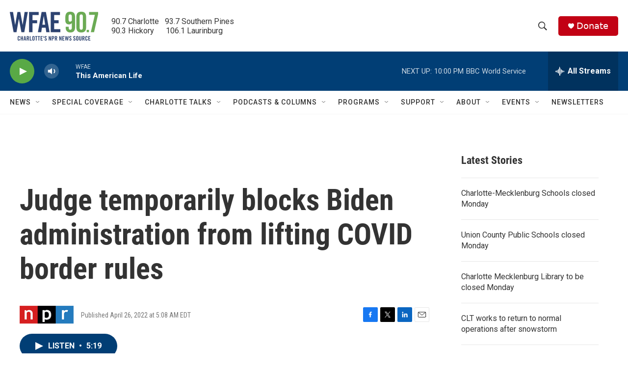

--- FILE ---
content_type: text/html;charset=UTF-8
request_url: https://www.wfae.org/2022-04-26/judge-temporarily-blocks-biden-administration-from-lifting-covid-border-rules
body_size: 36499
content:
<!DOCTYPE html>
<html class="ArtP aside" lang="en">
    <head>
    <meta charset="UTF-8">

    

    <style data-cssvarsponyfill="true">
        :root { --siteBgColorInverse: #121212; --primaryTextColorInverse: #ffffff; --secondaryTextColorInverse: #cccccc; --tertiaryTextColorInverse: #cccccc; --headerBgColorInverse: #000000; --headerBorderColorInverse: #858585; --headerTextColorInverse: #ffffff; --secC1_Inverse: #a2a2a2; --secC4_Inverse: #282828; --headerNavBarBgColorInverse: #121212; --headerMenuBgColorInverse: #ffffff; --headerMenuTextColorInverse: #6b2b85; --headerMenuTextColorHoverInverse: #6b2b85; --liveBlogTextColorInverse: #ffffff; --applyButtonColorInverse: #4485D5; --applyButtonTextColorInverse: #4485D5; --siteBgColor: #ffffff; --primaryTextColor: #333333; --secondaryTextColor: #666666; --secC1: #767676; --secC4: #f5f5f5; --secC5: #ffffff; --siteBgColor: #ffffff; --siteInverseBgColor: #000000; --linkColor: #1772b0; --linkHoverColor: #125c8e; --headerBgColor: #ffffff; --headerBgColorInverse: #000000; --headerBorderColor: #eeeeee; --headerBorderColorInverse: #858585; --tertiaryTextColor: #1c1c1c; --headerTextColor: #333333; --buttonTextColor: #ffffff; --headerNavBarBgColor: #ffffff; --headerNavBarTextColor: #333333; --headerMenuBgColor: #ffffff; --headerMenuTextColor: #333333; --headerMenuTextColorHover: #68ac4d; --liveBlogTextColor: #282829; --applyButtonColor: #194173; --applyButtonTextColor: #2c4273; --primaryColor1: #013e75; --primaryColor2: #59a946; --breakingColor: #c20114; --secC2: #cccccc; --secC3: #e6e6e6; --secC5: #ffffff; --linkColor: #1772b0; --linkHoverColor: #125c8e; --donateBGColor: #c20114; --headerIconColor: #ffffff; --hatButtonBgColor: #ffffff; --hatButtonBgHoverColor: #411c58; --hatButtonBorderColor: #411c58; --hatButtonBorderHoverColor: #ffffff; --hatButtoniconColor: #d62021; --hatButtonTextColor: #411c58; --hatButtonTextHoverColor: #ffffff; --footerTextColor: #ffffff; --footerTextBgColor: #ffffff; --footerPartnersBgColor: #000000; --listBorderColor: #030202; --gridBorderColor: #e6e6e6; --tagButtonBorderColor: #1772b0; --tagButtonTextColor: #1772b0; --breakingTextColor: #ffffff; --sectionTextColor: #ffffff; --contentWidth: 1240px; --primaryHeadlineFont: sans-serif; --secHlFont: sans-serif; --bodyFont: sans-serif; --colorWhite: #ffffff; --colorBlack: #000000;} .fonts-loaded { --primaryHeadlineFont: "Roboto Condensed"; --secHlFont: "Roboto Condensed"; --bodyFont: "Roboto"; --liveBlogBodyFont: "Roboto";}
    </style>

    
    <meta property="fb:app_id" content="394319060666204">

<meta name="disqus.shortname" content="npr-wfae">
<meta name="disqus.url" content="https://www.wfae.org/2022-04-26/judge-temporarily-blocks-biden-administration-from-lifting-covid-border-rules">
<meta name="disqus.title" content="Judge temporarily blocks Biden administration from lifting COVID border rules">
<meta name="disqus.identifier" content="00000180-6523-d47b-a1b1-772fde010000">
    <meta property="og:title" content="Judge temporarily blocks Biden administration from lifting COVID border rules">

    <meta property="og:url" content="https://www.wfae.org/2022-04-26/judge-temporarily-blocks-biden-administration-from-lifting-covid-border-rules">

    <meta property="og:description" content="NPR&#x27;s A Martinez talks to Democratic Rep. Tony Cardenas of California about White House plans to end Title 42, which restricts migrants entering from the southern border due to the pandemic.">

    <meta property="og:site_name" content="WFAE 90.7 - Charlotte&#x27;s NPR News Source">



    <meta property="og:type" content="article">

    <meta property="article:published_time" content="2022-04-26T09:08:07">

    <meta property="article:modified_time" content="2022-04-26T09:11:31.036">

    <meta property="article:tag" content="Morning Edition">


    
    <meta name="twitter:card" content="summary_large_image"/>
    
    
    
    
    <meta name="twitter:description" content="NPR&#x27;s A Martinez talks to Democratic Rep. Tony Cardenas of California about White House plans to end Title 42, which restricts migrants entering from the southern border due to the pandemic."/>
    
    
    
    
    <meta name="twitter:site" content="@WFAE"/>
    
    
    
    <meta name="twitter:title" content="Judge temporarily blocks Biden administration from lifting COVID border rules"/>
    

    <meta name="google-site-verification" content="73mGxtnsJWjf4XX5mwOA6iMC0UmeMzzOkWDCoJVZKSM">



    <link data-cssvarsponyfill="true" class="Webpack-css" rel="stylesheet" href="https://npr.brightspotcdn.com/resource/00000177-1bc0-debb-a57f-dfcf4a950000/styleguide/All.min.0db89f2a608a6b13cec2d9fc84f71c45.gz.css">

    

    <style>.FooterNavigation-items-item {
    display: inline-block
}</style>
<style>[class*='-articleBody'] > ul,
[class*='-articleBody'] > ul ul {
    list-style-type: disc;
}</style>


    <meta name="viewport" content="width=device-width, initial-scale=1, viewport-fit=cover"><title>Judge temporarily blocks Biden administration from lifting COVID border rules | WFAE 90.7 - Charlotte&#x27;s NPR News Source</title><meta name="description" content="NPR&#x27;s A Martinez talks to Democratic Rep. Tony Cardenas of California about White House plans to end Title 42, which restricts migrants entering from the southern border due to the pandemic."><link rel="canonical" href="https://www.npr.org/2022/04/26/1094766097/judge-temporarily-blocks-biden-administration-from-lifting-covid-border-rules"><meta name="brightspot.contentId" content="00000180-6523-d47b-a1b1-772fde010000"><link rel="apple-touch-icon"sizes="180x180"href="/apple-touch-icon.png"><link rel="icon"type="image/png"href="/favicon-32x32.png"><link rel="icon"type="image/png"href="/favicon-16x16.png">
    
    
    <meta name="brightspot-dataLayer" content="{
  &quot;author&quot; : &quot;&quot;,
  &quot;bspStoryId&quot; : &quot;00000180-6523-d47b-a1b1-772fde010000&quot;,
  &quot;category&quot; : &quot;&quot;,
  &quot;inlineAudio&quot; : 1,
  &quot;keywords&quot; : &quot;Morning Edition&quot;,
  &quot;nprCmsSite&quot; : true,
  &quot;nprStoryId&quot; : &quot;1094766097&quot;,
  &quot;pageType&quot; : &quot;news-story&quot;,
  &quot;program&quot; : &quot;&quot;,
  &quot;publishedDate&quot; : &quot;2022-04-26T05:08:07Z&quot;,
  &quot;siteName&quot; : &quot;WFAE 90.7 - Charlotte&#x27;s NPR News Source&quot;,
  &quot;station&quot; : &quot;WFAE&quot;,
  &quot;stationOrgId&quot; : &quot;1177&quot;,
  &quot;storyOrgId&quot; : &quot;s1&quot;,
  &quot;storyTheme&quot; : &quot;news-story&quot;,
  &quot;storyTitle&quot; : &quot;Judge temporarily blocks Biden administration from lifting COVID border rules&quot;,
  &quot;timezone&quot; : &quot;US/Eastern&quot;,
  &quot;wordCount&quot; : 0,
  &quot;series&quot; : &quot;&quot;
}">
    <script id="brightspot-dataLayer">
        (function () {
            var dataValue = document.head.querySelector('meta[name="brightspot-dataLayer"]').content;
            if (dataValue) {
                window.brightspotDataLayer = JSON.parse(dataValue);
            }
        })();
    </script>

    <link rel="amphtml" href="https://www.wfae.org/2022-04-26/judge-temporarily-blocks-biden-administration-from-lifting-covid-border-rules?_amp=true">

    

    
    <script src="https://npr.brightspotcdn.com/resource/00000177-1bc0-debb-a57f-dfcf4a950000/styleguide/All.min.fd8f7fccc526453c829dde80fc7c2ef5.gz.js" async></script>
    

    <script>

  window.fbAsyncInit = function() {
      FB.init({
          
              appId : '394319060666204',
          
          xfbml : true,
          version : 'v2.9'
      });
  };

  (function(d, s, id){
     var js, fjs = d.getElementsByTagName(s)[0];
     if (d.getElementById(id)) {return;}
     js = d.createElement(s); js.id = id;
     js.src = "//connect.facebook.net/en_US/sdk.js";
     fjs.parentNode.insertBefore(js, fjs);
   }(document, 'script', 'facebook-jssdk'));
</script>
<!-- no longer used, moved disqus script to be loaded by ps-disqus-comment-module.js to avoid errors --><script async="async" src="https://securepubads.g.doubleclick.net/tag/js/gpt.js"></script>
<script type="text/javascript">
    // Google tag setup
    var googletag = googletag || {};
    googletag.cmd = googletag.cmd || [];

    googletag.cmd.push(function () {
        // @see https://developers.google.com/publisher-tag/reference#googletag.PubAdsService_enableLazyLoad
        googletag.pubads().enableLazyLoad({
            fetchMarginPercent: 100, // fetch and render ads within this % of viewport
            renderMarginPercent: 100,
            mobileScaling: 1  // Same on mobile.
        });

        googletag.pubads().enableSingleRequest()
        googletag.pubads().enableAsyncRendering()
        googletag.pubads().collapseEmptyDivs()
        googletag.pubads().disableInitialLoad()
        googletag.enableServices()
    })
</script>
<script type="application/ld+json">{"@context":"http://schema.org","@type":"ListenAction","description":"NPR's A Martinez talks to Democratic Rep. Tony Cardenas of California about White House plans to end Title 42, which restricts migrants entering from the southern border due to the pandemic.","name":"Judge temporarily blocks Biden administration from lifting COVID border rules"}</script><meta name="gtm-dataLayer" content="{
  &quot;gtmAuthor&quot; : &quot;&quot;,
  &quot;gtmBspStoryId&quot; : &quot;00000180-6523-d47b-a1b1-772fde010000&quot;,
  &quot;gtmCategory&quot; : &quot;&quot;,
  &quot;gtmInlineAudio&quot; : 1,
  &quot;gtmKeywords&quot; : &quot;Morning Edition&quot;,
  &quot;gtmNprCmsSite&quot; : true,
  &quot;gtmNprStoryId&quot; : &quot;1094766097&quot;,
  &quot;gtmPageType&quot; : &quot;news-story&quot;,
  &quot;gtmProgram&quot; : &quot;&quot;,
  &quot;gtmPublishedDate&quot; : &quot;2022-04-26T05:08:07Z&quot;,
  &quot;gtmSiteName&quot; : &quot;WFAE 90.7 - Charlotte&#x27;s NPR News Source&quot;,
  &quot;gtmStation&quot; : &quot;WFAE&quot;,
  &quot;gtmStationOrgId&quot; : &quot;1177&quot;,
  &quot;gtmStoryOrgId&quot; : &quot;s1&quot;,
  &quot;gtmStoryTheme&quot; : &quot;news-story&quot;,
  &quot;gtmStoryTitle&quot; : &quot;Judge temporarily blocks Biden administration from lifting COVID border rules&quot;,
  &quot;gtmTimezone&quot; : &quot;US/Eastern&quot;,
  &quot;gtmWordCount&quot; : 0,
  &quot;gtmSeries&quot; : &quot;&quot;
}"><script>

    (function () {
        var dataValue = document.head.querySelector('meta[name="gtm-dataLayer"]').content;
        if (dataValue) {
            window.dataLayer = window.dataLayer || [];
            dataValue = JSON.parse(dataValue);
            dataValue['event'] = 'gtmFirstView';
            window.dataLayer.push(dataValue);
        }
    })();

    (function(w,d,s,l,i){w[l]=w[l]||[];w[l].push({'gtm.start':
            new Date().getTime(),event:'gtm.js'});var f=d.getElementsByTagName(s)[0],
        j=d.createElement(s),dl=l!='dataLayer'?'&l='+l:'';j.async=true;j.src=
        'https://www.googletagmanager.com/gtm.js?id='+i+dl;f.parentNode.insertBefore(j,f);
})(window,document,'script','dataLayer','GTM-N39QFDR');</script><script type="application/ld+json">{"@context":"http://schema.org","@type":"NewsArticle","dateModified":"2022-04-26T05:11:31Z","datePublished":"2022-04-26T05:08:07Z","headline":"Judge temporarily blocks Biden administration from lifting COVID border rules","mainEntityOfPage":{"@type":"NewsArticle","@id":"https://www.wfae.org/2022-04-26/judge-temporarily-blocks-biden-administration-from-lifting-covid-border-rules"},"publisher":{"@type":"Organization","name":"WFAE","logo":{"@context":"http://schema.org","@type":"ImageObject","height":"60","url":"https://npr.brightspotcdn.com/dims4/default/955df33/2147483647/resize/x60/quality/90/?url=http%3A%2F%2Fnpr-brightspot.s3.amazonaws.com%2F22%2F44%2Fcd7e416d464fbdd7fa6393b2410a%2Fwfae-logo-2c-tag-600x200-2.png","width":"180"}}}</script><script>window.addEventListener('DOMContentLoaded', (event) => {
    window.nulldurationobserver = new MutationObserver(function (mutations) {
        document.querySelectorAll('.StreamPill-duration').forEach(pill => { 
      if (pill.innerText == "LISTENNULL") {
         pill.innerText = "LISTEN"
      } 
    });
      });

      window.nulldurationobserver.observe(document.body, {
        childList: true,
        subtree: true
      });
});
</script>
<script></script><script src="https://cdn.broadstreetads.com/init-2.min.js"></script>
<script>broadstreet.watch({ networkId: 9201 })
     </script>


    <script>
        var head = document.getElementsByTagName('head')
        head = head[0]
        var link = document.createElement('link');
        link.setAttribute('href', 'https://fonts.googleapis.com/css?family=Roboto Condensed|Roboto|Roboto:400,500,700&display=swap');
        var relList = link.relList;

        if (relList && relList.supports('preload')) {
            link.setAttribute('as', 'style');
            link.setAttribute('rel', 'preload');
            link.setAttribute('onload', 'this.rel="stylesheet"');
            link.setAttribute('crossorigin', 'anonymous');
        } else {
            link.setAttribute('rel', 'stylesheet');
        }

        head.appendChild(link);
    </script>
</head>


    <body class="Page-body" data-content-width="1240px">
    <noscript>
    <iframe src="https://www.googletagmanager.com/ns.html?id=GTM-N39QFDR" height="0" width="0" style="display:none;visibility:hidden"></iframe>
</noscript>
        

    <!-- Putting icons here, so we don't have to include in a bunch of -body hbs's -->
<svg xmlns="http://www.w3.org/2000/svg" style="display:none" id="iconsMap1" class="iconsMap">
    <symbol id="play-icon" viewBox="0 0 115 115">
        <polygon points="0,0 115,57.5 0,115" fill="currentColor" />
    </symbol>
    <symbol id="grid" viewBox="0 0 32 32">
            <g>
                <path d="M6.4,5.7 C6.4,6.166669 6.166669,6.4 5.7,6.4 L0.7,6.4 C0.233331,6.4 0,6.166669 0,5.7 L0,0.7 C0,0.233331 0.233331,0 0.7,0 L5.7,0 C6.166669,0 6.4,0.233331 6.4,0.7 L6.4,5.7 Z M19.2,5.7 C19.2,6.166669 18.966669,6.4 18.5,6.4 L13.5,6.4 C13.033331,6.4 12.8,6.166669 12.8,5.7 L12.8,0.7 C12.8,0.233331 13.033331,0 13.5,0 L18.5,0 C18.966669,0 19.2,0.233331 19.2,0.7 L19.2,5.7 Z M32,5.7 C32,6.166669 31.766669,6.4 31.3,6.4 L26.3,6.4 C25.833331,6.4 25.6,6.166669 25.6,5.7 L25.6,0.7 C25.6,0.233331 25.833331,0 26.3,0 L31.3,0 C31.766669,0 32,0.233331 32,0.7 L32,5.7 Z M6.4,18.5 C6.4,18.966669 6.166669,19.2 5.7,19.2 L0.7,19.2 C0.233331,19.2 0,18.966669 0,18.5 L0,13.5 C0,13.033331 0.233331,12.8 0.7,12.8 L5.7,12.8 C6.166669,12.8 6.4,13.033331 6.4,13.5 L6.4,18.5 Z M19.2,18.5 C19.2,18.966669 18.966669,19.2 18.5,19.2 L13.5,19.2 C13.033331,19.2 12.8,18.966669 12.8,18.5 L12.8,13.5 C12.8,13.033331 13.033331,12.8 13.5,12.8 L18.5,12.8 C18.966669,12.8 19.2,13.033331 19.2,13.5 L19.2,18.5 Z M32,18.5 C32,18.966669 31.766669,19.2 31.3,19.2 L26.3,19.2 C25.833331,19.2 25.6,18.966669 25.6,18.5 L25.6,13.5 C25.6,13.033331 25.833331,12.8 26.3,12.8 L31.3,12.8 C31.766669,12.8 32,13.033331 32,13.5 L32,18.5 Z M6.4,31.3 C6.4,31.766669 6.166669,32 5.7,32 L0.7,32 C0.233331,32 0,31.766669 0,31.3 L0,26.3 C0,25.833331 0.233331,25.6 0.7,25.6 L5.7,25.6 C6.166669,25.6 6.4,25.833331 6.4,26.3 L6.4,31.3 Z M19.2,31.3 C19.2,31.766669 18.966669,32 18.5,32 L13.5,32 C13.033331,32 12.8,31.766669 12.8,31.3 L12.8,26.3 C12.8,25.833331 13.033331,25.6 13.5,25.6 L18.5,25.6 C18.966669,25.6 19.2,25.833331 19.2,26.3 L19.2,31.3 Z M32,31.3 C32,31.766669 31.766669,32 31.3,32 L26.3,32 C25.833331,32 25.6,31.766669 25.6,31.3 L25.6,26.3 C25.6,25.833331 25.833331,25.6 26.3,25.6 L31.3,25.6 C31.766669,25.6 32,25.833331 32,26.3 L32,31.3 Z" id=""></path>
            </g>
    </symbol>
    <symbol id="radio-stream" width="18" height="19" viewBox="0 0 18 19">
        <g fill="currentColor" fill-rule="nonzero">
            <path d="M.5 8c-.276 0-.5.253-.5.565v1.87c0 .312.224.565.5.565s.5-.253.5-.565v-1.87C1 8.253.776 8 .5 8zM2.5 8c-.276 0-.5.253-.5.565v1.87c0 .312.224.565.5.565s.5-.253.5-.565v-1.87C3 8.253 2.776 8 2.5 8zM3.5 7c-.276 0-.5.276-.5.617v3.766c0 .34.224.617.5.617s.5-.276.5-.617V7.617C4 7.277 3.776 7 3.5 7zM5.5 6c-.276 0-.5.275-.5.613v5.774c0 .338.224.613.5.613s.5-.275.5-.613V6.613C6 6.275 5.776 6 5.5 6zM6.5 4c-.276 0-.5.26-.5.58v8.84c0 .32.224.58.5.58s.5-.26.5-.58V4.58C7 4.26 6.776 4 6.5 4zM8.5 0c-.276 0-.5.273-.5.61v17.78c0 .337.224.61.5.61s.5-.273.5-.61V.61C9 .273 8.776 0 8.5 0zM9.5 2c-.276 0-.5.274-.5.612v14.776c0 .338.224.612.5.612s.5-.274.5-.612V2.612C10 2.274 9.776 2 9.5 2zM11.5 5c-.276 0-.5.276-.5.616v8.768c0 .34.224.616.5.616s.5-.276.5-.616V5.616c0-.34-.224-.616-.5-.616zM12.5 6c-.276 0-.5.262-.5.584v4.832c0 .322.224.584.5.584s.5-.262.5-.584V6.584c0-.322-.224-.584-.5-.584zM14.5 7c-.276 0-.5.29-.5.647v3.706c0 .357.224.647.5.647s.5-.29.5-.647V7.647C15 7.29 14.776 7 14.5 7zM15.5 8c-.276 0-.5.253-.5.565v1.87c0 .312.224.565.5.565s.5-.253.5-.565v-1.87c0-.312-.224-.565-.5-.565zM17.5 8c-.276 0-.5.253-.5.565v1.87c0 .312.224.565.5.565s.5-.253.5-.565v-1.87c0-.312-.224-.565-.5-.565z"/>
        </g>
    </symbol>
    <symbol id="icon-magnify" viewBox="0 0 31 31">
        <g>
            <path fill-rule="evenodd" d="M22.604 18.89l-.323.566 8.719 8.8L28.255 31l-8.719-8.8-.565.404c-2.152 1.346-4.386 2.018-6.7 2.018-3.39 0-6.284-1.21-8.679-3.632C1.197 18.568 0 15.66 0 12.27c0-3.39 1.197-6.283 3.592-8.678C5.987 1.197 8.88 0 12.271 0c3.39 0 6.283 1.197 8.678 3.592 2.395 2.395 3.593 5.288 3.593 8.679 0 2.368-.646 4.574-1.938 6.62zM19.162 5.77C17.322 3.925 15.089 3 12.46 3c-2.628 0-4.862.924-6.702 2.77C3.92 7.619 3 9.862 3 12.5c0 2.639.92 4.882 2.76 6.73C7.598 21.075 9.832 22 12.46 22c2.629 0 4.862-.924 6.702-2.77C21.054 17.33 22 15.085 22 12.5c0-2.586-.946-4.83-2.838-6.73z"/>
        </g>
    </symbol>
    <symbol id="burger-menu" viewBox="0 0 14 10">
        <g>
            <path fill-rule="evenodd" d="M0 5.5v-1h14v1H0zM0 1V0h14v1H0zm0 9V9h14v1H0z"></path>
        </g>
    </symbol>
    <symbol id="close-x" viewBox="0 0 14 14">
        <g>
            <path fill-rule="nonzero" d="M6.336 7L0 .664.664 0 7 6.336 13.336 0 14 .664 7.664 7 14 13.336l-.664.664L7 7.664.664 14 0 13.336 6.336 7z"></path>
        </g>
    </symbol>
    <symbol id="share-more-arrow" viewBox="0 0 512 512" style="enable-background:new 0 0 512 512;">
        <g>
            <g>
                <path d="M512,241.7L273.643,3.343v156.152c-71.41,3.744-138.015,33.337-188.958,84.28C30.075,298.384,0,370.991,0,448.222v60.436
                    l29.069-52.985c45.354-82.671,132.173-134.027,226.573-134.027c5.986,0,12.004,0.212,18.001,0.632v157.779L512,241.7z
                    M255.642,290.666c-84.543,0-163.661,36.792-217.939,98.885c26.634-114.177,129.256-199.483,251.429-199.483h15.489V78.131
                    l163.568,163.568L304.621,405.267V294.531l-13.585-1.683C279.347,291.401,267.439,290.666,255.642,290.666z"></path>
            </g>
        </g>
    </symbol>
    <symbol id="chevron" viewBox="0 0 100 100">
        <g>
            <path d="M22.4566257,37.2056786 L-21.4456527,71.9511488 C-22.9248661,72.9681457 -24.9073712,72.5311671 -25.8758148,70.9765924 L-26.9788683,69.2027424 C-27.9450684,67.6481676 -27.5292733,65.5646602 -26.0500598,64.5484493 L20.154796,28.2208967 C21.5532435,27.2597011 23.3600078,27.2597011 24.759951,28.2208967 L71.0500598,64.4659264 C72.5292733,65.4829232 72.9450684,67.5672166 71.9788683,69.1217913 L70.8750669,70.8956413 C69.9073712,72.4502161 67.9241183,72.8848368 66.4449048,71.8694118 L22.4566257,37.2056786 Z" id="Transparent-Chevron" transform="translate(22.500000, 50.000000) rotate(90.000000) translate(-22.500000, -50.000000) "></path>
        </g>
    </symbol>
</svg>

<svg xmlns="http://www.w3.org/2000/svg" style="display:none" id="iconsMap2" class="iconsMap">
    <symbol id="mono-icon-facebook" viewBox="0 0 10 19">
        <path fill-rule="evenodd" d="M2.707 18.25V10.2H0V7h2.707V4.469c0-1.336.375-2.373 1.125-3.112C4.582.62 5.578.25 6.82.25c1.008 0 1.828.047 2.461.14v2.848H7.594c-.633 0-1.067.14-1.301.422-.188.235-.281.61-.281 1.125V7H9l-.422 3.2H6.012v8.05H2.707z"></path>
    </symbol>
    <symbol id="mono-icon-instagram" viewBox="0 0 17 17">
        <g>
            <path fill-rule="evenodd" d="M8.281 4.207c.727 0 1.4.182 2.022.545a4.055 4.055 0 0 1 1.476 1.477c.364.62.545 1.294.545 2.021 0 .727-.181 1.4-.545 2.021a4.055 4.055 0 0 1-1.476 1.477 3.934 3.934 0 0 1-2.022.545c-.726 0-1.4-.182-2.021-.545a4.055 4.055 0 0 1-1.477-1.477 3.934 3.934 0 0 1-.545-2.021c0-.727.182-1.4.545-2.021A4.055 4.055 0 0 1 6.26 4.752a3.934 3.934 0 0 1 2.021-.545zm0 6.68a2.54 2.54 0 0 0 1.864-.774 2.54 2.54 0 0 0 .773-1.863 2.54 2.54 0 0 0-.773-1.863 2.54 2.54 0 0 0-1.864-.774 2.54 2.54 0 0 0-1.863.774 2.54 2.54 0 0 0-.773 1.863c0 .727.257 1.348.773 1.863a2.54 2.54 0 0 0 1.863.774zM13.45 4.03c-.023.258-.123.48-.299.668a.856.856 0 0 1-.65.281.913.913 0 0 1-.668-.28.913.913 0 0 1-.281-.669c0-.258.094-.48.281-.668a.913.913 0 0 1 .668-.28c.258 0 .48.093.668.28.187.188.281.41.281.668zm2.672.95c.023.656.035 1.746.035 3.269 0 1.523-.017 2.62-.053 3.287-.035.668-.134 1.248-.298 1.74a4.098 4.098 0 0 1-.967 1.53 4.098 4.098 0 0 1-1.53.966c-.492.164-1.072.264-1.74.3-.668.034-1.763.052-3.287.052-1.523 0-2.619-.018-3.287-.053-.668-.035-1.248-.146-1.74-.334a3.747 3.747 0 0 1-1.53-.931 4.098 4.098 0 0 1-.966-1.53c-.164-.492-.264-1.072-.299-1.74C.424 10.87.406 9.773.406 8.25S.424 5.63.46 4.963c.035-.668.135-1.248.299-1.74.21-.586.533-1.096.967-1.53A4.098 4.098 0 0 1 3.254.727c.492-.164 1.072-.264 1.74-.3C5.662.394 6.758.376 8.281.376c1.524 0 2.62.018 3.287.053.668.035 1.248.135 1.74.299a4.098 4.098 0 0 1 2.496 2.496c.165.492.27 1.078.317 1.757zm-1.687 7.91c.14-.399.234-1.032.28-1.899.024-.515.036-1.242.036-2.18V7.689c0-.961-.012-1.688-.035-2.18-.047-.89-.14-1.524-.281-1.899a2.537 2.537 0 0 0-1.512-1.511c-.375-.14-1.008-.235-1.899-.282a51.292 51.292 0 0 0-2.18-.035H7.72c-.938 0-1.664.012-2.18.035-.867.047-1.5.141-1.898.282a2.537 2.537 0 0 0-1.512 1.511c-.14.375-.234 1.008-.281 1.899a51.292 51.292 0 0 0-.036 2.18v1.125c0 .937.012 1.664.036 2.18.047.866.14 1.5.28 1.898.306.726.81 1.23 1.513 1.511.398.141 1.03.235 1.898.282.516.023 1.242.035 2.18.035h1.125c.96 0 1.687-.012 2.18-.035.89-.047 1.523-.141 1.898-.282.726-.304 1.23-.808 1.512-1.511z"></path>
        </g>
    </symbol>
    <symbol id="mono-icon-email" viewBox="0 0 512 512">
        <g>
            <path d="M67,148.7c11,5.8,163.8,89.1,169.5,92.1c5.7,3,11.5,4.4,20.5,4.4c9,0,14.8-1.4,20.5-4.4c5.7-3,158.5-86.3,169.5-92.1
                c4.1-2.1,11-5.9,12.5-10.2c2.6-7.6-0.2-10.5-11.3-10.5H257H65.8c-11.1,0-13.9,3-11.3,10.5C56,142.9,62.9,146.6,67,148.7z"></path>
            <path d="M455.7,153.2c-8.2,4.2-81.8,56.6-130.5,88.1l82.2,92.5c2,2,2.9,4.4,1.8,5.6c-1.2,1.1-3.8,0.5-5.9-1.4l-98.6-83.2
                c-14.9,9.6-25.4,16.2-27.2,17.2c-7.7,3.9-13.1,4.4-20.5,4.4c-7.4,0-12.8-0.5-20.5-4.4c-1.9-1-12.3-7.6-27.2-17.2l-98.6,83.2
                c-2,2-4.7,2.6-5.9,1.4c-1.2-1.1-0.3-3.6,1.7-5.6l82.1-92.5c-48.7-31.5-123.1-83.9-131.3-88.1c-8.8-4.5-9.3,0.8-9.3,4.9
                c0,4.1,0,205,0,205c0,9.3,13.7,20.9,23.5,20.9H257h185.5c9.8,0,21.5-11.7,21.5-20.9c0,0,0-201,0-205
                C464,153.9,464.6,148.7,455.7,153.2z"></path>
        </g>
    </symbol>
    <symbol id="default-image" width="24" height="24" viewBox="0 0 24 24" fill="none" stroke="currentColor" stroke-width="2" stroke-linecap="round" stroke-linejoin="round" class="feather feather-image">
        <rect x="3" y="3" width="18" height="18" rx="2" ry="2"></rect>
        <circle cx="8.5" cy="8.5" r="1.5"></circle>
        <polyline points="21 15 16 10 5 21"></polyline>
    </symbol>
    <symbol id="icon-email" width="18px" viewBox="0 0 20 14">
        <g id="Symbols" stroke="none" stroke-width="1" fill="none" fill-rule="evenodd" stroke-linecap="round" stroke-linejoin="round">
            <g id="social-button-bar" transform="translate(-125.000000, -8.000000)" stroke="#000000">
                <g id="Group-2" transform="translate(120.000000, 0.000000)">
                    <g id="envelope" transform="translate(6.000000, 9.000000)">
                        <path d="M17.5909091,10.6363636 C17.5909091,11.3138182 17.0410909,11.8636364 16.3636364,11.8636364 L1.63636364,11.8636364 C0.958909091,11.8636364 0.409090909,11.3138182 0.409090909,10.6363636 L0.409090909,1.63636364 C0.409090909,0.958090909 0.958909091,0.409090909 1.63636364,0.409090909 L16.3636364,0.409090909 C17.0410909,0.409090909 17.5909091,0.958090909 17.5909091,1.63636364 L17.5909091,10.6363636 L17.5909091,10.6363636 Z" id="Stroke-406"></path>
                        <polyline id="Stroke-407" points="17.1818182 0.818181818 9 7.36363636 0.818181818 0.818181818"></polyline>
                    </g>
                </g>
            </g>
        </g>
    </symbol>
    <symbol id="mono-icon-print" viewBox="0 0 12 12">
        <g fill-rule="evenodd">
            <path fill-rule="nonzero" d="M9 10V7H3v3H1a1 1 0 0 1-1-1V4a1 1 0 0 1 1-1h10a1 1 0 0 1 1 1v3.132A2.868 2.868 0 0 1 9.132 10H9zm.5-4.5a1 1 0 1 0 0-2 1 1 0 0 0 0 2zM3 0h6v2H3z"></path>
            <path d="M4 8h4v4H4z"></path>
        </g>
    </symbol>
    <symbol id="mono-icon-copylink" viewBox="0 0 12 12">
        <g fill-rule="evenodd">
            <path d="M10.199 2.378c.222.205.4.548.465.897.062.332.016.614-.132.774L8.627 6.106c-.187.203-.512.232-.75-.014a.498.498 0 0 0-.706.028.499.499 0 0 0 .026.706 1.509 1.509 0 0 0 2.165-.04l1.903-2.06c.37-.398.506-.98.382-1.636-.105-.557-.392-1.097-.77-1.445L9.968.8C9.591.452 9.03.208 8.467.145 7.803.072 7.233.252 6.864.653L4.958 2.709a1.509 1.509 0 0 0 .126 2.161.5.5 0 1 0 .68-.734c-.264-.218-.26-.545-.071-.747L7.597 1.33c.147-.16.425-.228.76-.19.353.038.71.188.931.394l.91.843.001.001zM1.8 9.623c-.222-.205-.4-.549-.465-.897-.062-.332-.016-.614.132-.774l1.905-2.057c.187-.203.512-.232.75.014a.498.498 0 0 0 .706-.028.499.499 0 0 0-.026-.706 1.508 1.508 0 0 0-2.165.04L.734 7.275c-.37.399-.506.98-.382 1.637.105.557.392 1.097.77 1.445l.91.843c.376.35.937.594 1.5.656.664.073 1.234-.106 1.603-.507L7.04 9.291a1.508 1.508 0 0 0-.126-2.16.5.5 0 0 0-.68.734c.264.218.26.545.071.747l-1.904 2.057c-.147.16-.425.228-.76.191-.353-.038-.71-.188-.931-.394l-.91-.843z"></path>
            <path d="M8.208 3.614a.5.5 0 0 0-.707.028L3.764 7.677a.5.5 0 0 0 .734.68L8.235 4.32a.5.5 0 0 0-.027-.707"></path>
        </g>
    </symbol>
    <symbol id="mono-icon-linkedin" viewBox="0 0 16 17">
        <g fill-rule="evenodd">
            <path d="M3.734 16.125H.464V5.613h3.27zM2.117 4.172c-.515 0-.96-.188-1.336-.563A1.825 1.825 0 0 1 .22 2.273c0-.515.187-.96.562-1.335.375-.375.82-.563 1.336-.563.516 0 .961.188 1.336.563.375.375.563.82.563 1.335 0 .516-.188.961-.563 1.336-.375.375-.82.563-1.336.563zM15.969 16.125h-3.27v-5.133c0-.844-.07-1.453-.21-1.828-.259-.633-.762-.95-1.512-.95s-1.278.282-1.582.845c-.235.421-.352 1.043-.352 1.863v5.203H5.809V5.613h3.128v1.442h.036c.234-.469.609-.856 1.125-1.16.562-.375 1.218-.563 1.968-.563 1.524 0 2.59.48 3.2 1.441.468.774.703 1.97.703 3.586v5.766z"></path>
        </g>
    </symbol>
    <symbol id="mono-icon-pinterest" viewBox="0 0 512 512">
        <g>
            <path d="M256,32C132.3,32,32,132.3,32,256c0,91.7,55.2,170.5,134.1,205.2c-0.6-15.6-0.1-34.4,3.9-51.4
                c4.3-18.2,28.8-122.1,28.8-122.1s-7.2-14.3-7.2-35.4c0-33.2,19.2-58,43.2-58c20.4,0,30.2,15.3,30.2,33.6
                c0,20.5-13.1,51.1-19.8,79.5c-5.6,23.8,11.9,43.1,35.4,43.1c42.4,0,71-54.5,71-119.1c0-49.1-33.1-85.8-93.2-85.8
                c-67.9,0-110.3,50.7-110.3,107.3c0,19.5,5.8,33.3,14.8,43.9c4.1,4.9,4.7,6.9,3.2,12.5c-1.1,4.1-3.5,14-4.6,18
                c-1.5,5.7-6.1,7.7-11.2,5.6c-31.3-12.8-45.9-47-45.9-85.6c0-63.6,53.7-139.9,160.1-139.9c85.5,0,141.8,61.9,141.8,128.3
                c0,87.9-48.9,153.5-120.9,153.5c-24.2,0-46.9-13.1-54.7-27.9c0,0-13,51.6-15.8,61.6c-4.7,17.3-14,34.5-22.5,48
                c20.1,5.9,41.4,9.2,63.5,9.2c123.7,0,224-100.3,224-224C480,132.3,379.7,32,256,32z"></path>
        </g>
    </symbol>
    <symbol id="mono-icon-tumblr" viewBox="0 0 512 512">
        <g>
            <path d="M321.2,396.3c-11.8,0-22.4-2.8-31.5-8.3c-6.9-4.1-11.5-9.6-14-16.4c-2.6-6.9-3.6-22.3-3.6-46.4V224h96v-64h-96V48h-61.9
                c-2.7,21.5-7.5,44.7-14.5,58.6c-7,13.9-14,25.8-25.6,35.7c-11.6,9.9-25.6,17.9-41.9,23.3V224h48v140.4c0,19,2,33.5,5.9,43.5
                c4,10,11.1,19.5,21.4,28.4c10.3,8.9,22.8,15.7,37.3,20.5c14.6,4.8,31.4,7.2,50.4,7.2c16.7,0,30.3-1.7,44.7-5.1
                c14.4-3.4,30.5-9.3,48.2-17.6v-65.6C363.2,389.4,342.3,396.3,321.2,396.3z"></path>
        </g>
    </symbol>
    <symbol id="mono-icon-twitter" viewBox="0 0 1200 1227">
        <g>
            <path d="M714.163 519.284L1160.89 0H1055.03L667.137 450.887L357.328 0H0L468.492 681.821L0 1226.37H105.866L515.491
            750.218L842.672 1226.37H1200L714.137 519.284H714.163ZM569.165 687.828L521.697 619.934L144.011 79.6944H306.615L611.412
            515.685L658.88 583.579L1055.08 1150.3H892.476L569.165 687.854V687.828Z" fill="white"></path>
        </g>
    </symbol>
    <symbol id="mono-icon-youtube" viewBox="0 0 512 512">
        <g>
            <path fill-rule="evenodd" d="M508.6,148.8c0-45-33.1-81.2-74-81.2C379.2,65,322.7,64,265,64c-3,0-6,0-9,0s-6,0-9,0c-57.6,0-114.2,1-169.6,3.6
                c-40.8,0-73.9,36.4-73.9,81.4C1,184.6-0.1,220.2,0,255.8C-0.1,291.4,1,327,3.4,362.7c0,45,33.1,81.5,73.9,81.5
                c58.2,2.7,117.9,3.9,178.6,3.8c60.8,0.2,120.3-1,178.6-3.8c40.9,0,74-36.5,74-81.5c2.4-35.7,3.5-71.3,3.4-107
                C512.1,220.1,511,184.5,508.6,148.8z M207,353.9V157.4l145,98.2L207,353.9z"></path>
        </g>
    </symbol>
    <symbol id="mono-icon-flipboard" viewBox="0 0 500 500">
        <g>
            <path d="M0,0V500H500V0ZM400,200H300V300H200V400H100V100H400Z"></path>
        </g>
    </symbol>
    <symbol id="mono-icon-bluesky" viewBox="0 0 568 501">
        <g>
            <path d="M123.121 33.6637C188.241 82.5526 258.281 181.681 284 234.873C309.719 181.681 379.759 82.5526 444.879
            33.6637C491.866 -1.61183 568 -28.9064 568 57.9464C568 75.2916 558.055 203.659 552.222 224.501C531.947 296.954
            458.067 315.434 392.347 304.249C507.222 323.8 536.444 388.56 473.333 453.32C353.473 576.312 301.061 422.461
            287.631 383.039C285.169 375.812 284.017 372.431 284 375.306C283.983 372.431 282.831 375.812 280.369 383.039C266.939
            422.461 214.527 576.312 94.6667 453.32C31.5556 388.56 60.7778 323.8 175.653 304.249C109.933 315.434 36.0535
            296.954 15.7778 224.501C9.94525 203.659 0 75.2916 0 57.9464C0 -28.9064 76.1345 -1.61183 123.121 33.6637Z"
            fill="white">
            </path>
        </g>
    </symbol>
    <symbol id="mono-icon-threads" viewBox="0 0 192 192">
        <g>
            <path d="M141.537 88.9883C140.71 88.5919 139.87 88.2104 139.019 87.8451C137.537 60.5382 122.616 44.905 97.5619 44.745C97.4484 44.7443 97.3355 44.7443 97.222 44.7443C82.2364 44.7443 69.7731 51.1409 62.102 62.7807L75.881 72.2328C81.6116 63.5383 90.6052 61.6848 97.2286 61.6848C97.3051 61.6848 97.3819 61.6848 97.4576 61.6855C105.707 61.7381 111.932 64.1366 115.961 68.814C118.893 72.2193 120.854 76.925 121.825 82.8638C114.511 81.6207 106.601 81.2385 98.145 81.7233C74.3247 83.0954 59.0111 96.9879 60.0396 116.292C60.5615 126.084 65.4397 134.508 73.775 140.011C80.8224 144.663 89.899 146.938 99.3323 146.423C111.79 145.74 121.563 140.987 128.381 132.296C133.559 125.696 136.834 117.143 138.28 106.366C144.217 109.949 148.617 114.664 151.047 120.332C155.179 129.967 155.42 145.8 142.501 158.708C131.182 170.016 117.576 174.908 97.0135 175.059C74.2042 174.89 56.9538 167.575 45.7381 153.317C35.2355 139.966 29.8077 120.682 29.6052 96C29.8077 71.3178 35.2355 52.0336 45.7381 38.6827C56.9538 24.4249 74.2039 17.11 97.0132 16.9405C119.988 17.1113 137.539 24.4614 149.184 38.788C154.894 45.8136 159.199 54.6488 162.037 64.9503L178.184 60.6422C174.744 47.9622 169.331 37.0357 161.965 27.974C147.036 9.60668 125.202 0.195148 97.0695 0H96.9569C68.8816 0.19447 47.2921 9.6418 32.7883 28.0793C19.8819 44.4864 13.2244 67.3157 13.0007 95.9325L13 96L13.0007 96.0675C13.2244 124.684 19.8819 147.514 32.7883 163.921C47.2921 182.358 68.8816 191.806 96.9569 192H97.0695C122.03 191.827 139.624 185.292 154.118 170.811C173.081 151.866 172.51 128.119 166.26 113.541C161.776 103.087 153.227 94.5962 141.537 88.9883ZM98.4405 129.507C88.0005 130.095 77.1544 125.409 76.6196 115.372C76.2232 107.93 81.9158 99.626 99.0812 98.6368C101.047 98.5234 102.976 98.468 104.871 98.468C111.106 98.468 116.939 99.0737 122.242 100.233C120.264 124.935 108.662 128.946 98.4405 129.507Z" fill="white"></path>
        </g>
    </symbol>
 </svg>

<svg xmlns="http://www.w3.org/2000/svg" style="display:none" id="iconsMap3" class="iconsMap">
    <symbol id="volume-mute" x="0px" y="0px" viewBox="0 0 24 24" style="enable-background:new 0 0 24 24;">
        <polygon fill="currentColor" points="11,5 6,9 2,9 2,15 6,15 11,19 "/>
        <line style="fill:none;stroke:currentColor;stroke-width:2;stroke-linecap:round;stroke-linejoin:round;" x1="23" y1="9" x2="17" y2="15"/>
        <line style="fill:none;stroke:currentColor;stroke-width:2;stroke-linecap:round;stroke-linejoin:round;" x1="17" y1="9" x2="23" y2="15"/>
    </symbol>
    <symbol id="volume-low" x="0px" y="0px" viewBox="0 0 24 24" style="enable-background:new 0 0 24 24;" xml:space="preserve">
        <polygon fill="currentColor" points="11,5 6,9 2,9 2,15 6,15 11,19 "/>
    </symbol>
    <symbol id="volume-mid" x="0px" y="0px" viewBox="0 0 24 24" style="enable-background:new 0 0 24 24;">
        <polygon fill="currentColor" points="11,5 6,9 2,9 2,15 6,15 11,19 "/>
        <path style="fill:none;stroke:currentColor;stroke-width:2;stroke-linecap:round;stroke-linejoin:round;" d="M15.5,8.5c2,2,2,5.1,0,7.1"/>
    </symbol>
    <symbol id="volume-high" x="0px" y="0px" viewBox="0 0 24 24" style="enable-background:new 0 0 24 24;">
        <polygon fill="currentColor" points="11,5 6,9 2,9 2,15 6,15 11,19 "/>
        <path style="fill:none;stroke:currentColor;stroke-width:2;stroke-linecap:round;stroke-linejoin:round;" d="M19.1,4.9c3.9,3.9,3.9,10.2,0,14.1 M15.5,8.5c2,2,2,5.1,0,7.1"/>
    </symbol>
    <symbol id="pause-icon" viewBox="0 0 12 16">
        <rect x="0" y="0" width="4" height="16" fill="currentColor"></rect>
        <rect x="8" y="0" width="4" height="16" fill="currentColor"></rect>
    </symbol>
    <symbol id="heart" viewBox="0 0 24 24">
        <g>
            <path d="M12 4.435c-1.989-5.399-12-4.597-12 3.568 0 4.068 3.06 9.481 12 14.997 8.94-5.516 12-10.929 12-14.997 0-8.118-10-8.999-12-3.568z"/>
        </g>
    </symbol>
    <symbol id="icon-location" width="24" height="24" viewBox="0 0 24 24" fill="currentColor" stroke="currentColor" stroke-width="2" stroke-linecap="round" stroke-linejoin="round" class="feather feather-map-pin">
        <path d="M21 10c0 7-9 13-9 13s-9-6-9-13a9 9 0 0 1 18 0z" fill="currentColor" fill-opacity="1"></path>
        <circle cx="12" cy="10" r="5" fill="#ffffff"></circle>
    </symbol>
    <symbol id="icon-ticket" width="23px" height="15px" viewBox="0 0 23 15">
        <g stroke="none" stroke-width="1" fill="none" fill-rule="evenodd">
            <g transform="translate(-625.000000, -1024.000000)">
                <g transform="translate(625.000000, 1024.000000)">
                    <path d="M0,12.057377 L0,3.94262296 C0.322189879,4.12588308 0.696256938,4.23076923 1.0952381,4.23076923 C2.30500469,4.23076923 3.28571429,3.26645946 3.28571429,2.07692308 C3.28571429,1.68461385 3.17904435,1.31680209 2.99266757,1 L20.0073324,1 C19.8209556,1.31680209 19.7142857,1.68461385 19.7142857,2.07692308 C19.7142857,3.26645946 20.6949953,4.23076923 21.9047619,4.23076923 C22.3037431,4.23076923 22.6778101,4.12588308 23,3.94262296 L23,12.057377 C22.6778101,11.8741169 22.3037431,11.7692308 21.9047619,11.7692308 C20.6949953,11.7692308 19.7142857,12.7335405 19.7142857,13.9230769 C19.7142857,14.3153862 19.8209556,14.6831979 20.0073324,15 L2.99266757,15 C3.17904435,14.6831979 3.28571429,14.3153862 3.28571429,13.9230769 C3.28571429,12.7335405 2.30500469,11.7692308 1.0952381,11.7692308 C0.696256938,11.7692308 0.322189879,11.8741169 -2.13162821e-14,12.057377 Z" fill="currentColor"></path>
                    <path d="M14.5,0.533333333 L14.5,15.4666667" stroke="#FFFFFF" stroke-linecap="square" stroke-dasharray="2"></path>
                </g>
            </g>
        </g>
    </symbol>
    <symbol id="icon-refresh" width="24" height="24" viewBox="0 0 24 24" fill="none" stroke="currentColor" stroke-width="2" stroke-linecap="round" stroke-linejoin="round" class="feather feather-refresh-cw">
        <polyline points="23 4 23 10 17 10"></polyline>
        <polyline points="1 20 1 14 7 14"></polyline>
        <path d="M3.51 9a9 9 0 0 1 14.85-3.36L23 10M1 14l4.64 4.36A9 9 0 0 0 20.49 15"></path>
    </symbol>

    <symbol>
    <g id="mono-icon-link-post" stroke="none" stroke-width="1" fill="none" fill-rule="evenodd">
        <g transform="translate(-313.000000, -10148.000000)" fill="#000000" fill-rule="nonzero">
            <g transform="translate(306.000000, 10142.000000)">
                <path d="M14.0614027,11.2506973 L14.3070318,11.2618997 C15.6181751,11.3582102 16.8219637,12.0327684 17.6059678,13.1077805 C17.8500396,13.4424472 17.7765978,13.9116075 17.441931,14.1556793 C17.1072643,14.3997511 16.638104,14.3263093 16.3940322,13.9916425 C15.8684436,13.270965 15.0667922,12.8217495 14.1971448,12.7578692 C13.3952042,12.6989624 12.605753,12.9728728 12.0021966,13.5148801 L11.8552806,13.6559298 L9.60365896,15.9651545 C8.45118119,17.1890154 8.4677248,19.1416686 9.64054436,20.3445766 C10.7566428,21.4893084 12.5263723,21.5504727 13.7041492,20.5254372 L13.8481981,20.3916503 L15.1367586,19.070032 C15.4259192,18.7734531 15.9007548,18.7674393 16.1973338,19.0565998 C16.466951,19.3194731 16.4964317,19.7357968 16.282313,20.0321436 L16.2107659,20.117175 L14.9130245,21.4480474 C13.1386707,23.205741 10.3106091,23.1805355 8.5665371,21.3917196 C6.88861294,19.6707486 6.81173139,16.9294487 8.36035888,15.1065701 L8.5206409,14.9274155 L10.7811785,12.6088842 C11.6500838,11.7173642 12.8355419,11.2288664 14.0614027,11.2506973 Z M22.4334629,7.60828039 C24.1113871,9.32925141 24.1882686,12.0705513 22.6396411,13.8934299 L22.4793591,14.0725845 L20.2188215,16.3911158 C19.2919892,17.3420705 18.0049901,17.8344754 16.6929682,17.7381003 C15.3818249,17.6417898 14.1780363,16.9672316 13.3940322,15.8922195 C13.1499604,15.5575528 13.2234022,15.0883925 13.558069,14.8443207 C13.8927357,14.6002489 14.361896,14.6736907 14.6059678,15.0083575 C15.1315564,15.729035 15.9332078,16.1782505 16.8028552,16.2421308 C17.6047958,16.3010376 18.394247,16.0271272 18.9978034,15.4851199 L19.1447194,15.3440702 L21.396341,13.0348455 C22.5488188,11.8109846 22.5322752,9.85833141 21.3594556,8.65542337 C20.2433572,7.51069163 18.4736277,7.44952726 17.2944986,8.47594561 L17.1502735,8.60991269 L15.8541776,9.93153101 C15.5641538,10.2272658 15.0893026,10.2318956 14.7935678,9.94187181 C14.524718,9.67821384 14.4964508,9.26180596 14.7114324,8.96608447 L14.783227,8.88126205 L16.0869755,7.55195256 C17.8613293,5.79425896 20.6893909,5.81946452 22.4334629,7.60828039 Z" id="Icon-Link"></path>
            </g>
        </g>
    </g>
    </symbol>
    <symbol id="icon-passport-badge" viewBox="0 0 80 80">
        <g fill="none" fill-rule="evenodd">
            <path fill="#5680FF" d="M0 0L80 0 0 80z" transform="translate(-464.000000, -281.000000) translate(100.000000, 180.000000) translate(364.000000, 101.000000)"/>
            <g fill="#FFF" fill-rule="nonzero">
                <path d="M17.067 31.676l-3.488-11.143-11.144-3.488 11.144-3.488 3.488-11.144 3.488 11.166 11.143 3.488-11.143 3.466-3.488 11.143zm4.935-19.567l1.207.373 2.896-4.475-4.497 2.895.394 1.207zm-9.871 0l.373-1.207-4.497-2.895 2.895 4.475 1.229-.373zm9.871 9.893l-.373 1.207 4.497 2.896-2.895-4.497-1.229.394zm-9.871 0l-1.207-.373-2.895 4.497 4.475-2.895-.373-1.229zm22.002-4.935c0 9.41-7.634 17.066-17.066 17.066C7.656 34.133 0 26.5 0 17.067 0 7.634 7.634 0 17.067 0c9.41 0 17.066 7.634 17.066 17.067zm-2.435 0c0-8.073-6.559-14.632-14.631-14.632-8.073 0-14.632 6.559-14.632 14.632 0 8.072 6.559 14.631 14.632 14.631 8.072-.022 14.631-6.58 14.631-14.631z" transform="translate(-464.000000, -281.000000) translate(100.000000, 180.000000) translate(364.000000, 101.000000) translate(6.400000, 6.400000)"/>
            </g>
        </g>
    </symbol>
    <symbol id="icon-passport-badge-circle" viewBox="0 0 45 45">
        <g fill="none" fill-rule="evenodd">
            <circle cx="23.5" cy="23" r="20.5" fill="#5680FF"/>
            <g fill="#FFF" fill-rule="nonzero">
                <path d="M17.067 31.676l-3.488-11.143-11.144-3.488 11.144-3.488 3.488-11.144 3.488 11.166 11.143 3.488-11.143 3.466-3.488 11.143zm4.935-19.567l1.207.373 2.896-4.475-4.497 2.895.394 1.207zm-9.871 0l.373-1.207-4.497-2.895 2.895 4.475 1.229-.373zm9.871 9.893l-.373 1.207 4.497 2.896-2.895-4.497-1.229.394zm-9.871 0l-1.207-.373-2.895 4.497 4.475-2.895-.373-1.229zm22.002-4.935c0 9.41-7.634 17.066-17.066 17.066C7.656 34.133 0 26.5 0 17.067 0 7.634 7.634 0 17.067 0c9.41 0 17.066 7.634 17.066 17.067zm-2.435 0c0-8.073-6.559-14.632-14.631-14.632-8.073 0-14.632 6.559-14.632 14.632 0 8.072 6.559 14.631 14.632 14.631 8.072-.022 14.631-6.58 14.631-14.631z" transform="translate(-464.000000, -281.000000) translate(100.000000, 180.000000) translate(364.000000, 101.000000) translate(6.400000, 6.400000)"/>
            </g>
        </g>
    </symbol>
    <symbol id="icon-pbs-charlotte-passport-navy" viewBox="0 0 401 42">
        <g fill="none" fill-rule="evenodd">
            <g transform="translate(-91.000000, -1361.000000) translate(89.000000, 1275.000000) translate(2.828125, 86.600000) translate(217.623043, -0.000000)">
                <circle cx="20.435" cy="20.435" r="20.435" fill="#5680FF"/>
                <path fill="#FFF" fill-rule="nonzero" d="M20.435 36.115l-3.743-11.96-11.96-3.743 11.96-3.744 3.743-11.96 3.744 11.984 11.96 3.743-11.96 3.72-3.744 11.96zm5.297-21l1.295.4 3.108-4.803-4.826 3.108.423 1.295zm-10.594 0l.4-1.295-4.826-3.108 3.108 4.803 1.318-.4zm10.594 10.617l-.4 1.295 4.826 3.108-3.107-4.826-1.319.423zm-10.594 0l-1.295-.4-3.107 4.826 4.802-3.107-.4-1.319zm23.614-5.297c0 10.1-8.193 18.317-18.317 18.317-10.1 0-18.316-8.193-18.316-18.317 0-10.123 8.193-18.316 18.316-18.316 10.1 0 18.317 8.193 18.317 18.316zm-2.614 0c0-8.664-7.039-15.703-15.703-15.703S4.732 11.772 4.732 20.435c0 8.664 7.04 15.703 15.703 15.703 8.664-.023 15.703-7.063 15.703-15.703z"/>
            </g>
            <path fill="currentColor" fill-rule="nonzero" d="M4.898 31.675v-8.216h2.1c2.866 0 5.075-.658 6.628-1.975 1.554-1.316 2.33-3.217 2.33-5.703 0-2.39-.729-4.19-2.187-5.395-1.46-1.206-3.59-1.81-6.391-1.81H0v23.099h4.898zm1.611-12.229H4.898V12.59h2.227c1.338 0 2.32.274 2.947.821.626.548.94 1.396.94 2.544 0 1.137-.374 2.004-1.122 2.599-.748.595-1.875.892-3.38.892zm22.024 12.229c2.612 0 4.68-.59 6.201-1.77 1.522-1.18 2.283-2.823 2.283-4.93 0-1.484-.324-2.674-.971-3.57-.648-.895-1.704-1.506-3.168-1.832v-.158c1.074-.18 1.935-.711 2.583-1.596.648-.885.972-2.017.972-3.397 0-2.032-.74-3.515-2.22-4.447-1.48-.932-3.858-1.398-7.133-1.398H19.89v23.098h8.642zm-.9-13.95h-2.844V12.59h2.575c1.401 0 2.425.192 3.073.576.648.385.972 1.02.972 1.904 0 .948-.298 1.627-.893 2.038-.595.41-1.556.616-2.883.616zm.347 9.905H24.79v-6.02h3.033c2.739 0 4.108.96 4.108 2.876 0 1.064-.321 1.854-.964 2.37-.642.516-1.638.774-2.986.774zm18.343 4.36c2.676 0 4.764-.6 6.265-1.8 1.5-1.201 2.251-2.844 2.251-4.93 0-1.506-.4-2.778-1.2-3.815-.801-1.038-2.281-2.072-4.44-3.105-1.633-.779-2.668-1.319-3.105-1.619-.437-.3-.755-.61-.955-.932-.2-.321-.3-.698-.3-1.13 0-.695.247-1.258.742-1.69.495-.432 1.206-.648 2.133-.648.78 0 1.572.1 2.377.3.806.2 1.825.553 3.058 1.059l1.58-3.808c-1.19-.516-2.33-.916-3.421-1.2-1.09-.285-2.236-.427-3.436-.427-2.444 0-4.358.585-5.743 1.754-1.385 1.169-2.078 2.775-2.078 4.818 0 1.085.211 2.033.632 2.844.422.811.985 1.522 1.69 2.133.706.61 1.765 1.248 3.176 1.912 1.506.716 2.504 1.237 2.994 1.564.49.326.861.666 1.114 1.019.253.353.38.755.38 1.208 0 .811-.288 1.422-.862 1.833-.574.41-1.398.616-2.472.616-.896 0-1.883-.142-2.963-.426-1.08-.285-2.398-.775-3.957-1.47v4.55c1.896.927 4.076 1.39 6.54 1.39zm29.609 0c2.338 0 4.455-.394 6.351-1.184v-4.108c-2.307.811-4.27 1.216-5.893 1.216-3.865 0-5.798-2.575-5.798-7.725 0-2.475.506-4.405 1.517-5.79 1.01-1.385 2.438-2.078 4.281-2.078.843 0 1.701.153 2.575.458.874.306 1.743.664 2.607 1.075l1.58-3.982c-2.265-1.084-4.519-1.627-6.762-1.627-2.201 0-4.12.482-5.759 1.446-1.637.963-2.893 2.348-3.768 4.155-.874 1.806-1.31 3.91-1.31 6.311 0 3.813.89 6.738 2.67 8.777 1.78 2.038 4.35 3.057 7.709 3.057zm15.278-.315v-8.31c0-2.054.3-3.54.9-4.456.601-.916 1.575-1.374 2.923-1.374 1.896 0 2.844 1.274 2.844 3.823v10.317h4.819V20.157c0-2.085-.537-3.686-1.612-4.802-1.074-1.117-2.649-1.675-4.724-1.675-2.338 0-4.044.864-5.118 2.59h-.253l.11-1.421c.074-1.443.111-2.36.111-2.749V7.092h-4.819v24.583h4.82zm20.318.316c1.38 0 2.499-.198 3.357-.593.859-.395 1.693-1.103 2.504-2.125h.127l.932 2.402h3.365v-11.77c0-2.107-.632-3.676-1.896-4.708-1.264-1.033-3.08-1.549-5.45-1.549-2.476 0-4.73.532-6.762 1.596l1.595 3.254c1.907-.853 3.566-1.28 4.977-1.28 1.833 0 2.749.896 2.749 2.687v.774l-3.065.094c-2.644.095-4.621.588-5.932 1.478-1.312.89-1.967 2.272-1.967 4.147 0 1.79.487 3.17 1.461 4.14.974.968 2.31 1.453 4.005 1.453zm1.817-3.524c-1.559 0-2.338-.679-2.338-2.038 0-.948.342-1.653 1.027-2.117.684-.463 1.727-.716 3.128-.758l1.864-.063v1.453c0 1.064-.334 1.917-1.003 2.56-.669.642-1.562.963-2.678.963zm17.822 3.208v-8.99c0-1.422.429-2.528 1.287-3.318.859-.79 2.057-1.185 3.594-1.185.559 0 1.033.053 1.422.158l.364-4.518c-.432-.095-.975-.142-1.628-.142-1.095 0-2.109.303-3.04.908-.933.606-1.673 1.404-2.22 2.394h-.237l-.711-2.97h-3.65v17.663h4.819zm14.267 0V7.092h-4.819v24.583h4.819zm12.07.316c2.708 0 4.82-.811 6.336-2.433 1.517-1.622 2.275-3.871 2.275-6.746 0-1.854-.347-3.47-1.043-4.85-.695-1.38-1.69-2.439-2.986-3.176-1.295-.738-2.79-1.106-4.486-1.106-2.728 0-4.845.8-6.351 2.401-1.507 1.601-2.26 3.845-2.26 6.73 0 1.854.348 3.476 1.043 4.867.695 1.39 1.69 2.456 2.986 3.199 1.295.742 2.791 1.114 4.487 1.114zm.064-3.871c-1.295 0-2.23-.448-2.804-1.343-.574-.895-.861-2.217-.861-3.965 0-1.76.284-3.073.853-3.942.569-.87 1.495-1.304 2.78-1.304 1.296 0 2.228.437 2.797 1.312.569.874.853 2.185.853 3.934 0 1.758-.282 3.083-.845 3.973-.564.89-1.488 1.335-2.773 1.335zm18.154 3.87c1.748 0 3.222-.268 4.423-.805v-3.586c-1.18.368-2.19.552-3.033.552-.632 0-1.14-.163-1.525-.49-.384-.326-.576-.831-.576-1.516V17.63h4.945v-3.618h-4.945v-3.76h-3.081l-1.39 3.728-2.655 1.611v2.039h2.307v8.515c0 1.949.44 3.41 1.32 4.384.879.974 2.282 1.462 4.21 1.462zm13.619 0c1.748 0 3.223-.268 4.423-.805v-3.586c-1.18.368-2.19.552-3.033.552-.632 0-1.14-.163-1.524-.49-.385-.326-.577-.831-.577-1.516V17.63h4.945v-3.618h-4.945v-3.76h-3.08l-1.391 3.728-2.654 1.611v2.039h2.306v8.515c0 1.949.44 3.41 1.32 4.384.879.974 2.282 1.462 4.21 1.462zm15.562 0c1.38 0 2.55-.102 3.508-.308.958-.205 1.859-.518 2.701-.94v-3.728c-1.032.484-2.022.837-2.97 1.058-.948.222-1.954.332-3.017.332-1.37 0-2.433-.384-3.192-1.153-.758-.769-1.164-1.838-1.216-3.207h11.39v-2.338c0-2.507-.695-4.471-2.085-5.893-1.39-1.422-3.333-2.133-5.83-2.133-2.612 0-4.658.808-6.137 2.425-1.48 1.617-2.22 3.905-2.22 6.864 0 2.876.8 5.098 2.401 6.668 1.601 1.569 3.824 2.354 6.667 2.354zm2.686-11.153h-6.762c.085-1.19.416-2.11.996-2.757.579-.648 1.38-.972 2.401-.972 1.022 0 1.833.324 2.433.972.6.648.911 1.566.932 2.757zM270.555 31.675v-8.216h2.102c2.864 0 5.074-.658 6.627-1.975 1.554-1.316 2.33-3.217 2.33-5.703 0-2.39-.729-4.19-2.188-5.395-1.458-1.206-3.589-1.81-6.39-1.81h-7.378v23.099h4.897zm1.612-12.229h-1.612V12.59h2.228c1.338 0 2.32.274 2.946.821.627.548.94 1.396.94 2.544 0 1.137-.373 2.004-1.121 2.599-.748.595-1.875.892-3.381.892zm17.3 12.545c1.38 0 2.5-.198 3.357-.593.859-.395 1.694-1.103 2.505-2.125h.126l.932 2.402h3.365v-11.77c0-2.107-.632-3.676-1.896-4.708-1.264-1.033-3.08-1.549-5.45-1.549-2.475 0-4.73.532-6.762 1.596l1.596 3.254c1.906-.853 3.565-1.28 4.976-1.28 1.833 0 2.75.896 2.75 2.687v.774l-3.066.094c-2.643.095-4.62.588-5.932 1.478-1.311.89-1.967 2.272-1.967 4.147 0 1.79.487 3.17 1.461 4.14.975.968 2.31 1.453 4.005 1.453zm1.817-3.524c-1.559 0-2.338-.679-2.338-2.038 0-.948.342-1.653 1.027-2.117.684-.463 1.727-.716 3.128-.758l1.864-.063v1.453c0 1.064-.334 1.917-1.003 2.56-.669.642-1.561.963-2.678.963zm17.79 3.524c2.507 0 4.39-.474 5.648-1.422 1.259-.948 1.888-2.328 1.888-4.14 0-.874-.152-1.627-.458-2.259-.305-.632-.78-1.19-1.422-1.674-.642-.485-1.653-1.006-3.033-1.565-1.548-.621-2.552-1.09-3.01-1.406-.458-.316-.687-.69-.687-1.121 0-.77.71-1.154 2.133-1.154.8 0 1.585.121 2.354.364.769.242 1.595.553 2.48.932l1.454-3.476c-2.012-.927-4.082-1.39-6.21-1.39-2.232 0-3.957.429-5.173 1.287-1.217.859-1.825 2.073-1.825 3.642 0 .916.145 1.688.434 2.315.29.626.753 1.182 1.39 1.666.638.485 1.636 1.011 2.995 1.58.947.4 1.706.75 2.275 1.05.568.301.969.57 1.2.807.232.237.348.545.348.924 0 1.01-.874 1.516-2.623 1.516-.853 0-1.84-.142-2.962-.426-1.122-.284-2.13-.637-3.025-1.059v3.982c.79.337 1.637.592 2.543.766.906.174 2.001.26 3.286.26zm15.658 0c2.506 0 4.389-.474 5.648-1.422 1.258-.948 1.888-2.328 1.888-4.14 0-.874-.153-1.627-.459-2.259-.305-.632-.779-1.19-1.421-1.674-.643-.485-1.654-1.006-3.034-1.565-1.548-.621-2.551-1.09-3.01-1.406-.458-.316-.687-.69-.687-1.121 0-.77.711-1.154 2.133-1.154.8 0 1.585.121 2.354.364.769.242 1.596.553 2.48.932l1.454-3.476c-2.012-.927-4.081-1.39-6.209-1.39-2.233 0-3.957.429-5.174 1.287-1.216.859-1.825 2.073-1.825 3.642 0 .916.145 1.688.435 2.315.29.626.753 1.182 1.39 1.666.637.485 1.635 1.011 2.994 1.58.948.4 1.706.75 2.275 1.05.569.301.969.57 1.2.807.232.237.348.545.348.924 0 1.01-.874 1.516-2.622 1.516-.854 0-1.84-.142-2.963-.426-1.121-.284-2.13-.637-3.025-1.059v3.982c.79.337 1.638.592 2.543.766.906.174 2.002.26 3.287.26zm15.689 7.457V32.29c0-.232-.085-1.085-.253-2.56h.253c1.18 1.506 2.806 2.26 4.881 2.26 1.38 0 2.58-.364 3.602-1.09 1.022-.727 1.81-1.786 2.362-3.176.553-1.39.83-3.028.83-4.913 0-2.865-.59-5.103-1.77-6.715-1.18-1.611-2.812-2.417-4.897-2.417-2.212 0-3.881.874-5.008 2.622h-.222l-.679-2.29h-3.918v25.436h4.819zm3.523-11.36c-1.222 0-2.115-.41-2.678-1.232-.564-.822-.845-2.18-.845-4.076v-.521c.02-1.686.305-2.894.853-3.626.547-.732 1.416-1.098 2.606-1.098 1.138 0 1.973.434 2.505 1.303.531.87.797 2.172.797 3.91 0 3.56-1.08 5.34-3.238 5.34zm19.149 3.903c2.706 0 4.818-.811 6.335-2.433 1.517-1.622 2.275-3.871 2.275-6.746 0-1.854-.348-3.47-1.043-4.85-.695-1.38-1.69-2.439-2.986-3.176-1.295-.738-2.79-1.106-4.487-1.106-2.728 0-4.845.8-6.35 2.401-1.507 1.601-2.26 3.845-2.26 6.73 0 1.854.348 3.476 1.043 4.867.695 1.39 1.69 2.456 2.986 3.199 1.295.742 2.79 1.114 4.487 1.114zm.063-3.871c-1.296 0-2.23-.448-2.805-1.343-.574-.895-.86-2.217-.86-3.965 0-1.76.284-3.073.853-3.942.568-.87 1.495-1.304 2.78-1.304 1.296 0 2.228.437 2.797 1.312.568.874.853 2.185.853 3.934 0 1.758-.282 3.083-.846 3.973-.563.89-1.487 1.335-2.772 1.335zm16.921 3.555v-8.99c0-1.422.43-2.528 1.288-3.318.858-.79 2.056-1.185 3.594-1.185.558 0 1.032.053 1.422.158l.363-4.518c-.432-.095-.974-.142-1.627-.142-1.096 0-2.11.303-3.041.908-.933.606-1.672 1.404-2.22 2.394h-.237l-.711-2.97h-3.65v17.663h4.819zm15.5.316c1.748 0 3.222-.269 4.423-.806v-3.586c-1.18.368-2.19.552-3.033.552-.632 0-1.14-.163-1.525-.49-.384-.326-.577-.831-.577-1.516V17.63h4.945v-3.618h-4.945v-3.76h-3.08l-1.39 3.728-2.655 1.611v2.039h2.307v8.515c0 1.949.44 3.41 1.319 4.384.88.974 2.283 1.462 4.21 1.462z" transform="translate(-91.000000, -1361.000000) translate(89.000000, 1275.000000) translate(2.828125, 86.600000)"/>
        </g>
    </symbol>
    <symbol id="icon-closed-captioning" viewBox="0 0 512 512">
        <g>
            <path fill="currentColor" d="M464 64H48C21.5 64 0 85.5 0 112v288c0 26.5 21.5 48 48 48h416c26.5 0 48-21.5 48-48V112c0-26.5-21.5-48-48-48zm-6 336H54c-3.3 0-6-2.7-6-6V118c0-3.3 2.7-6 6-6h404c3.3 0 6 2.7 6 6v276c0 3.3-2.7 6-6 6zm-211.1-85.7c1.7 2.4 1.5 5.6-.5 7.7-53.6 56.8-172.8 32.1-172.8-67.9 0-97.3 121.7-119.5 172.5-70.1 2.1 2 2.5 3.2 1 5.7l-17.5 30.5c-1.9 3.1-6.2 4-9.1 1.7-40.8-32-94.6-14.9-94.6 31.2 0 48 51 70.5 92.2 32.6 2.8-2.5 7.1-2.1 9.2.9l19.6 27.7zm190.4 0c1.7 2.4 1.5 5.6-.5 7.7-53.6 56.9-172.8 32.1-172.8-67.9 0-97.3 121.7-119.5 172.5-70.1 2.1 2 2.5 3.2 1 5.7L420 220.2c-1.9 3.1-6.2 4-9.1 1.7-40.8-32-94.6-14.9-94.6 31.2 0 48 51 70.5 92.2 32.6 2.8-2.5 7.1-2.1 9.2.9l19.6 27.7z"></path>
        </g>
    </symbol>
    <symbol id="circle" viewBox="0 0 24 24">
        <circle cx="50%" cy="50%" r="50%"></circle>
    </symbol>
    <symbol id="spinner" role="img" viewBox="0 0 512 512">
        <g class="fa-group">
            <path class="fa-secondary" fill="currentColor" d="M478.71 364.58zm-22 6.11l-27.83-15.9a15.92 15.92 0 0 1-6.94-19.2A184 184 0 1 1 256 72c5.89 0 11.71.29 17.46.83-.74-.07-1.48-.15-2.23-.21-8.49-.69-15.23-7.31-15.23-15.83v-32a16 16 0 0 1 15.34-16C266.24 8.46 261.18 8 256 8 119 8 8 119 8 256s111 248 248 248c98 0 182.42-56.95 222.71-139.42-4.13 7.86-14.23 10.55-22 6.11z" opacity="0.4"/><path class="fa-primary" fill="currentColor" d="M271.23 72.62c-8.49-.69-15.23-7.31-15.23-15.83V24.73c0-9.11 7.67-16.78 16.77-16.17C401.92 17.18 504 124.67 504 256a246 246 0 0 1-25 108.24c-4 8.17-14.37 11-22.26 6.45l-27.84-15.9c-7.41-4.23-9.83-13.35-6.2-21.07A182.53 182.53 0 0 0 440 256c0-96.49-74.27-175.63-168.77-183.38z"/>
        </g>
    </symbol>
    <symbol id="icon-calendar" width="24" height="24" viewBox="0 0 24 24" fill="none" stroke="currentColor" stroke-width="2" stroke-linecap="round" stroke-linejoin="round">
        <rect x="3" y="4" width="18" height="18" rx="2" ry="2"/>
        <line x1="16" y1="2" x2="16" y2="6"/>
        <line x1="8" y1="2" x2="8" y2="6"/>
        <line x1="3" y1="10" x2="21" y2="10"/>
    </symbol>
    <symbol id="icon-arrow-rotate" viewBox="0 0 512 512">
        <path d="M454.7 288.1c-12.78-3.75-26.06 3.594-29.75 16.31C403.3 379.9 333.8 432 255.1 432c-66.53 0-126.8-38.28-156.5-96h100.4c13.25 0 24-10.75 24-24S213.2 288 199.9 288h-160c-13.25 0-24 10.75-24 24v160c0 13.25 10.75 24 24 24s24-10.75 24-24v-102.1C103.7 436.4 176.1 480 255.1 480c99 0 187.4-66.31 215.1-161.3C474.8 305.1 467.4 292.7 454.7 288.1zM472 16C458.8 16 448 26.75 448 40v102.1C408.3 75.55 335.8 32 256 32C157 32 68.53 98.31 40.91 193.3C37.19 206 44.5 219.3 57.22 223c12.84 3.781 26.09-3.625 29.75-16.31C108.7 132.1 178.2 80 256 80c66.53 0 126.8 38.28 156.5 96H312C298.8 176 288 186.8 288 200S298.8 224 312 224h160c13.25 0 24-10.75 24-24v-160C496 26.75 485.3 16 472 16z"/>
    </symbol>
</svg>


<ps-header class="PH">
    <div class="PH-ham-m">
        <div class="PH-ham-m-wrapper">
            <div class="PH-ham-m-top">
                
                    <div class="PH-logo">
                        <ps-logo>
<a aria-label="home page" href="/" class="stationLogo"  >
    
        
            <picture>
    
    
        
            
        
    

    
    
        
            
        
    

    
    
        
            
        
    

    
    
        
            
    
            <source type="image/webp"  width="180"
     height="60" srcset="https://npr.brightspotcdn.com/dims4/default/4e49df8/2147483647/strip/true/crop/180x60+0+0/resize/360x120!/format/webp/quality/90/?url=https%3A%2F%2Fnpr.brightspotcdn.com%2Fdims4%2Fdefault%2F955df33%2F2147483647%2Fresize%2Fx60%2Fquality%2F90%2F%3Furl%3Dhttp%3A%2F%2Fnpr-brightspot.s3.amazonaws.com%2F22%2F44%2Fcd7e416d464fbdd7fa6393b2410a%2Fwfae-logo-2c-tag-600x200-2.png 2x"data-size="siteLogo"
/>
    

    
        <source width="180"
     height="60" srcset="https://npr.brightspotcdn.com/dims4/default/864669a/2147483647/strip/true/crop/180x60+0+0/resize/180x60!/quality/90/?url=https%3A%2F%2Fnpr.brightspotcdn.com%2Fdims4%2Fdefault%2F955df33%2F2147483647%2Fresize%2Fx60%2Fquality%2F90%2F%3Furl%3Dhttp%3A%2F%2Fnpr-brightspot.s3.amazonaws.com%2F22%2F44%2Fcd7e416d464fbdd7fa6393b2410a%2Fwfae-logo-2c-tag-600x200-2.png"data-size="siteLogo"
/>
    

        
    

    
    <img class="Image" alt="" srcset="https://npr.brightspotcdn.com/dims4/default/62fe305/2147483647/strip/true/crop/180x60+0+0/resize/360x120!/quality/90/?url=https%3A%2F%2Fnpr.brightspotcdn.com%2Fdims4%2Fdefault%2F955df33%2F2147483647%2Fresize%2Fx60%2Fquality%2F90%2F%3Furl%3Dhttp%3A%2F%2Fnpr-brightspot.s3.amazonaws.com%2F22%2F44%2Fcd7e416d464fbdd7fa6393b2410a%2Fwfae-logo-2c-tag-600x200-2.png 2x" width="180" height="60" loading="lazy" src="https://npr.brightspotcdn.com/dims4/default/864669a/2147483647/strip/true/crop/180x60+0+0/resize/180x60!/quality/90/?url=https%3A%2F%2Fnpr.brightspotcdn.com%2Fdims4%2Fdefault%2F955df33%2F2147483647%2Fresize%2Fx60%2Fquality%2F90%2F%3Furl%3Dhttp%3A%2F%2Fnpr-brightspot.s3.amazonaws.com%2F22%2F44%2Fcd7e416d464fbdd7fa6393b2410a%2Fwfae-logo-2c-tag-600x200-2.png">


</picture>
        
    
    </a>
</ps-logo>

                    </div>
                
                <button class="PH-ham-m-close" aria-label="hamburger-menu-close" aria-expanded="false"><svg class="close-x"><use xlink:href="#close-x"></use></svg></button>
            </div>
            
                <div class="PH-search-overlay-mobile">
                    <form class="PH-search-form" action="https://www.wfae.org/search#nt=navsearch" novalidate="" autocomplete="off">
                        <label><input placeholder="Search" type="text" class="PH-search-input-mobile" name="q" required="true"><span class="sr-only">Search Query</span></label>
                        <button class="PH-search-button-mobile" aria-label="header-search-icon"><svg class="icon-magnify"><use xlink:href="#icon-magnify"></use></svg><span class="sr-only">Show Search</span></button>
                     </form>
                </div>
            

            <div class="PH-ham-m-content">
                
                
                    <nav class="Nav gtm_nav">
    
    
        <ul class="Nav-items">
            
                <li class="Nav-items-item" ><div class="NavI" >
    <div class="NavI-text gtm_nav_cat">
        
            <span>News</span>
        
    </div>
    
        <div class="NavI-more">
            <button aria-label="Open Sub Navigation"><svg class="chevron"><use xlink:href="#chevron"></use></svg></button>
        </div>
    

    
        <ul class="NavI-items two-columns">
            
                
                    <li class="NavI-items-item gtm_nav_subcat" ><a class="NavLink" href="https://www.wfae.org/winter-storm-2026">Winter Storm 2026</a>
</li>
                
                    <li class="NavI-items-item gtm_nav_subcat" ><a class="NavLink" href="https://www.wfae.org/arts-culture">Arts &amp; Culture</a>
</li>
                
                    <li class="NavI-items-item gtm_nav_subcat" ><a class="NavLink" href="https://www.wfae.org/business">Business</a>
</li>
                
                    <li class="NavI-items-item gtm_nav_subcat" ><a class="NavLink" href="https://www.wfae.org/charlotte-area">News from the Carolinas </a>
</li>
                
                    <li class="NavI-items-item gtm_nav_subcat" ><a class="NavLink" href="https://www.wfae.org/climate-news">Climate News</a>
</li>
                
                    <li class="NavI-items-item gtm_nav_subcat" ><a class="NavLink" href="https://www.wfae.org/crime-justice">Crime &amp; Justice</a>
</li>
                
                    <li class="NavI-items-item gtm_nav_subcat" ><a class="NavLink" href="https://www.wfae.org/education">Education</a>
</li>
                
                    <li class="NavI-items-item gtm_nav_subcat" ><a class="NavLink" href="https://www.wfae.org/energy-environment">Energy &amp; Environment</a>
</li>
                
                    <li class="NavI-items-item gtm_nav_subcat" ><a class="NavLink" href="https://www.wfae.org/tags/2025-government-shutdown">Government Shutdown</a>
</li>
                
                    <li class="NavI-items-item gtm_nav_subcat" ><a class="NavLink" href="https://www.wfae.org/health">Health</a>
</li>
                
                    <li class="NavI-items-item gtm_nav_subcat" ><a class="NavLink" href="https://www.wfae.org/united-states-world">Nation &amp; World</a>
</li>
                
                    <li class="NavI-items-item gtm_nav_subcat" ><a class="NavLink" href="https://www.wfae.org/obituaries">Obituaries</a>
</li>
                
                    <li class="NavI-items-item gtm_nav_subcat" ><a class="NavLink" href="https://www.wfae.org/opinion">Opinion</a>
</li>
                
                    <li class="NavI-items-item gtm_nav_subcat" ><a class="NavLink" href="https://www.wfae.org/politics">Politics</a>
</li>
                
                    <li class="NavI-items-item gtm_nav_subcat" ><a class="NavLink" href="https://www.wfae.org/race-equity">Race &amp; Equity</a>
</li>
                
                    <li class="NavI-items-item gtm_nav_subcat" ><a class="NavLink" href="https://www.wfae.org/south-carolina">South Carolina</a>
</li>
                
                    <li class="NavI-items-item gtm_nav_subcat" ><a class="NavLink" href="https://www.wfae.org/sports">Sports</a>
</li>
                
                    <li class="NavI-items-item gtm_nav_subcat" ><a class="NavLink" href="https://www.wfae.org/weather">Weather</a>
</li>
                
                    <li class="NavI-items-item gtm_nav_subcat" ><a class="NavLink" href="https://www.wfae.org/tags/border-patrol-in-charlotte" target="_blank">Border Patrol operations in Charlotte</a>
</li>
                
            
        </ul>
        <ul class="NavI-items-placeholder">
            
                
                    <li class="NavI-items-item"><a class="NavLink" href="https://www.wfae.org/winter-storm-2026">Winter Storm 2026</a>
</li>
                
                    <li class="NavI-items-item"><a class="NavLink" href="https://www.wfae.org/arts-culture">Arts &amp; Culture</a>
</li>
                
                    <li class="NavI-items-item"><a class="NavLink" href="https://www.wfae.org/business">Business</a>
</li>
                
                    <li class="NavI-items-item"><a class="NavLink" href="https://www.wfae.org/charlotte-area">News from the Carolinas </a>
</li>
                
                    <li class="NavI-items-item"><a class="NavLink" href="https://www.wfae.org/climate-news">Climate News</a>
</li>
                
                    <li class="NavI-items-item"><a class="NavLink" href="https://www.wfae.org/crime-justice">Crime &amp; Justice</a>
</li>
                
                    <li class="NavI-items-item"><a class="NavLink" href="https://www.wfae.org/education">Education</a>
</li>
                
                    <li class="NavI-items-item"><a class="NavLink" href="https://www.wfae.org/energy-environment">Energy &amp; Environment</a>
</li>
                
                    <li class="NavI-items-item"><a class="NavLink" href="https://www.wfae.org/tags/2025-government-shutdown">Government Shutdown</a>
</li>
                
                    <li class="NavI-items-item"><a class="NavLink" href="https://www.wfae.org/health">Health</a>
</li>
                
                    <li class="NavI-items-item"><a class="NavLink" href="https://www.wfae.org/united-states-world">Nation &amp; World</a>
</li>
                
                    <li class="NavI-items-item"><a class="NavLink" href="https://www.wfae.org/obituaries">Obituaries</a>
</li>
                
                    <li class="NavI-items-item"><a class="NavLink" href="https://www.wfae.org/opinion">Opinion</a>
</li>
                
                    <li class="NavI-items-item"><a class="NavLink" href="https://www.wfae.org/politics">Politics</a>
</li>
                
                    <li class="NavI-items-item"><a class="NavLink" href="https://www.wfae.org/race-equity">Race &amp; Equity</a>
</li>
                
                    <li class="NavI-items-item"><a class="NavLink" href="https://www.wfae.org/south-carolina">South Carolina</a>
</li>
                
                    <li class="NavI-items-item"><a class="NavLink" href="https://www.wfae.org/sports">Sports</a>
</li>
                
                    <li class="NavI-items-item"><a class="NavLink" href="https://www.wfae.org/weather">Weather</a>
</li>
                
                    <li class="NavI-items-item"><a class="NavLink" href="https://www.wfae.org/tags/border-patrol-in-charlotte" target="_blank">Border Patrol operations in Charlotte</a>
</li>
                
            
        </ul>
    
</div></li>
            
                <li class="Nav-items-item" ><div class="NavI" >
    <div class="NavI-text gtm_nav_cat">
        
            <span>Special Coverage</span>
        
    </div>
    
        <div class="NavI-more">
            <button aria-label="Open Sub Navigation"><svg class="chevron"><use xlink:href="#chevron"></use></svg></button>
        </div>
    

    
        <ul class="NavI-items two-columns">
            
                
                    <li class="NavI-items-item gtm_nav_subcat" ><a class="NavLink" href="https://www.wfae.org/a-guide-to-reducing-your-health-care-costs">A Guide to Reducing Your Health Care Costs</a>
</li>
                
                    <li class="NavI-items-item gtm_nav_subcat" ><a class="NavLink" href="https://www.wfae.org/energy-environment/2022-09-29/special-report-adapt-changing-climate-in-the-carolinas">Adapt: Changing Climate in the Carolinas</a>
</li>
                
                    <li class="NavI-items-item gtm_nav_subcat" ><a class="NavLink" href="https://www.wfae.org/asbestos-town">Asbestos Town</a>
</li>
                
                    <li class="NavI-items-item gtm_nav_subcat" ><a class="NavLink" href="https://www.wfae.org/breaking-barriers-challenges-and-opportunities-for-latino-students">Breaking Barriers: Challenges and opportunities for Latino students</a>
</li>
                
                    <li class="NavI-items-item gtm_nav_subcat" ><a class="NavLink" href="https://www.wfae.org/changing-of-the-guard">Changing of the Guard: Trump&#x27;s Second Administration</a>
</li>
                
                    <li class="NavI-items-item gtm_nav_subcat" ><a class="NavLink" href="https://www.wfae.org/coronavirus">Coronavirus News</a>
</li>
                
                    <li class="NavI-items-item gtm_nav_subcat" ><a class="NavLink" href="https://www.wfae.org/equalibrium-an-exploration-of-race-and-equity-in-charlotte">EQUALibrium: An exploration of race and equity in Charlotte</a>
</li>
                
                    <li class="NavI-items-item gtm_nav_subcat" ><a class="NavLink" href="https://www.wfae.org/falling-short-why-democrats-keep-losing-most-statewide-races">Falling short: Why Democrats keep losing most statewide races</a>
</li>
                
                    <li class="NavI-items-item gtm_nav_subcat" ><a class="NavLink" href="https://www.wfae.org/fractured">Fractured</a>
</li>
                
                    <li class="NavI-items-item gtm_nav_subcat" ><a class="NavLink" href="https://www.wfae.org/finding-home">Finding Home</a>
</li>
                
                    <li class="NavI-items-item gtm_nav_subcat" ><a class="NavLink" href="https://www.wfae.org/findingjoy">Finding Joy</a>
</li>
                
                    <li class="NavI-items-item gtm_nav_subcat" ><a class="NavLink" href="https://www.wfae.org/helene-aftermath-and-recovery">
Helene: Aftermath and Recovery</a>
</li>
                
                    <li class="NavI-items-item gtm_nav_subcat" ><a class="NavLink" href="https://www.wfae.org/the-high-cost-of-covid-19">The High Cost Of COVID-19</a>
</li>
                
                    <li class="NavI-items-item gtm_nav_subcat" ><a class="NavLink" href="https://www.wfae.org/international-african-american-museum">IAAM: The New International African American Museum</a>
</li>
                
                    <li class="NavI-items-item gtm_nav_subcat" ><a class="NavLink" href="https://www.wfae.org/in-focus-corridors-of-opportunity">In Focus: Corridors of Opportunity</a>
</li>
                
                    <li class="NavI-items-item gtm_nav_subcat" ><a class="NavLink" href="https://www.wfae.org/mayors-racial-equity-initiative">Mayor&#x27;s Racial Equity Initiative</a>
</li>
                
                    <li class="NavI-items-item gtm_nav_subcat" ><a class="NavLink" href="https://www.wfae.org/north-carolinas-opportunity-scholarship-program">North Carolina&#x27;s school voucher program</a>
</li>
                
                    <li class="NavI-items-item gtm_nav_subcat" ><a class="NavLink" href="https://www.wfae.org/the-price-we-pay">The Price We Pay</a>
</li>
                
                    <li class="NavI-items-item gtm_nav_subcat" ><a class="NavLink" href="https://www.wfae.org/tags/redistricting">Political Redistricting</a>
</li>
                
                    <li class="NavI-items-item gtm_nav_subcat" ><a class="NavLink" href="https://www.wfae.org/renaissance-west-a-slow-rebirth">Renaissance West: A slow rebirth</a>
</li>
                
                    <li class="NavI-items-item gtm_nav_subcat" ><a class="NavLink" href="https://www.wfae.org/roe-v-wade">Roe v. Wade</a>
</li>
                
                    <li class="NavI-items-item gtm_nav_subcat" ><a class="NavLink" href="https://www.wfae.org/storycorps-charlotte">StoryCorps Charlotte</a>
</li>
                
                    <li class="NavI-items-item gtm_nav_subcat" ><a class="NavLink" href="https://www.wfae.org/wfae-special-coverage">See All Special Coverage</a>
</li>
                
            
        </ul>
        <ul class="NavI-items-placeholder">
            
                
                    <li class="NavI-items-item"><a class="NavLink" href="https://www.wfae.org/a-guide-to-reducing-your-health-care-costs">A Guide to Reducing Your Health Care Costs</a>
</li>
                
                    <li class="NavI-items-item"><a class="NavLink" href="https://www.wfae.org/energy-environment/2022-09-29/special-report-adapt-changing-climate-in-the-carolinas">Adapt: Changing Climate in the Carolinas</a>
</li>
                
                    <li class="NavI-items-item"><a class="NavLink" href="https://www.wfae.org/asbestos-town">Asbestos Town</a>
</li>
                
                    <li class="NavI-items-item"><a class="NavLink" href="https://www.wfae.org/breaking-barriers-challenges-and-opportunities-for-latino-students">Breaking Barriers: Challenges and opportunities for Latino students</a>
</li>
                
                    <li class="NavI-items-item"><a class="NavLink" href="https://www.wfae.org/changing-of-the-guard">Changing of the Guard: Trump&#x27;s Second Administration</a>
</li>
                
                    <li class="NavI-items-item"><a class="NavLink" href="https://www.wfae.org/coronavirus">Coronavirus News</a>
</li>
                
                    <li class="NavI-items-item"><a class="NavLink" href="https://www.wfae.org/equalibrium-an-exploration-of-race-and-equity-in-charlotte">EQUALibrium: An exploration of race and equity in Charlotte</a>
</li>
                
                    <li class="NavI-items-item"><a class="NavLink" href="https://www.wfae.org/falling-short-why-democrats-keep-losing-most-statewide-races">Falling short: Why Democrats keep losing most statewide races</a>
</li>
                
                    <li class="NavI-items-item"><a class="NavLink" href="https://www.wfae.org/fractured">Fractured</a>
</li>
                
                    <li class="NavI-items-item"><a class="NavLink" href="https://www.wfae.org/finding-home">Finding Home</a>
</li>
                
                    <li class="NavI-items-item"><a class="NavLink" href="https://www.wfae.org/findingjoy">Finding Joy</a>
</li>
                
                    <li class="NavI-items-item"><a class="NavLink" href="https://www.wfae.org/helene-aftermath-and-recovery">
Helene: Aftermath and Recovery</a>
</li>
                
                    <li class="NavI-items-item"><a class="NavLink" href="https://www.wfae.org/the-high-cost-of-covid-19">The High Cost Of COVID-19</a>
</li>
                
                    <li class="NavI-items-item"><a class="NavLink" href="https://www.wfae.org/international-african-american-museum">IAAM: The New International African American Museum</a>
</li>
                
                    <li class="NavI-items-item"><a class="NavLink" href="https://www.wfae.org/in-focus-corridors-of-opportunity">In Focus: Corridors of Opportunity</a>
</li>
                
                    <li class="NavI-items-item"><a class="NavLink" href="https://www.wfae.org/mayors-racial-equity-initiative">Mayor&#x27;s Racial Equity Initiative</a>
</li>
                
                    <li class="NavI-items-item"><a class="NavLink" href="https://www.wfae.org/north-carolinas-opportunity-scholarship-program">North Carolina&#x27;s school voucher program</a>
</li>
                
                    <li class="NavI-items-item"><a class="NavLink" href="https://www.wfae.org/the-price-we-pay">The Price We Pay</a>
</li>
                
                    <li class="NavI-items-item"><a class="NavLink" href="https://www.wfae.org/tags/redistricting">Political Redistricting</a>
</li>
                
                    <li class="NavI-items-item"><a class="NavLink" href="https://www.wfae.org/renaissance-west-a-slow-rebirth">Renaissance West: A slow rebirth</a>
</li>
                
                    <li class="NavI-items-item"><a class="NavLink" href="https://www.wfae.org/roe-v-wade">Roe v. Wade</a>
</li>
                
                    <li class="NavI-items-item"><a class="NavLink" href="https://www.wfae.org/storycorps-charlotte">StoryCorps Charlotte</a>
</li>
                
                    <li class="NavI-items-item"><a class="NavLink" href="https://www.wfae.org/wfae-special-coverage">See All Special Coverage</a>
</li>
                
            
        </ul>
    
</div></li>
            
                <li class="Nav-items-item" ><div class="NavI" >
    <div class="NavI-text gtm_nav_cat">
        
            <span>Charlotte Talks</span>
        
    </div>
    
        <div class="NavI-more">
            <button aria-label="Open Sub Navigation"><svg class="chevron"><use xlink:href="#chevron"></use></svg></button>
        </div>
    

    
        <ul class="NavI-items">
            
                
                    <li class="NavI-items-item gtm_nav_subcat" ><a class="NavLink" href="https://www.wfae.org/about-charlotte-talks-with-mike-collins">About Charlotte Talks With Mike Collins</a>
</li>
                
                    <li class="NavI-items-item gtm_nav_subcat" ><a class="NavLink" href="https://www.wfae.org/show/charlotte-talks-with-mike-collins">Shows</a>
</li>
                
                    <li class="NavI-items-item gtm_nav_subcat" ><a class="NavLink" href="https://www.wfae.org/contact-charlotte-talks">Contact The Show</a>
</li>
                
            
        </ul>
        <ul class="NavI-items-placeholder">
            
                
                    <li class="NavI-items-item"><a class="NavLink" href="https://www.wfae.org/about-charlotte-talks-with-mike-collins">About Charlotte Talks With Mike Collins</a>
</li>
                
                    <li class="NavI-items-item"><a class="NavLink" href="https://www.wfae.org/show/charlotte-talks-with-mike-collins">Shows</a>
</li>
                
                    <li class="NavI-items-item"><a class="NavLink" href="https://www.wfae.org/contact-charlotte-talks">Contact The Show</a>
</li>
                
            
        </ul>
    
</div></li>
            
                <li class="Nav-items-item" ><div class="NavI" >
    <div class="NavI-text gtm_nav_cat">
        
            <a class="NavI-text-link" href="https://www.wfae.org/wfae-podcasts-columns">Podcasts &amp; Columns</a>
        
    </div>
    
        <div class="NavI-more">
            <button aria-label="Open Sub Navigation"><svg class="chevron"><use xlink:href="#chevron"></use></svg></button>
        </div>
    

    
        <ul class="NavI-items two-columns">
            
                
                    <li class="NavI-items-item gtm_nav_subcat" ><a class="NavLink" href="https://www.wfae.org/podcast/amplifier">Amplifier</a>
</li>
                
                    <li class="NavI-items-item gtm_nav_subcat" ><a class="NavLink" href="https://www.wfae.org/bizworthy">BizWorthy</a>
</li>
                
                    <li class="NavI-items-item gtm_nav_subcat" ><a class="NavLink" href="https://www.wfae.org/podcast/candidate-me">Candidate Me</a>
</li>
                
                    <li class="NavI-items-item gtm_nav_subcat" ><a class="NavLink" href="https://www.wfae.org/show/charlotte-talks-with-mike-collins">Charlotte Talks</a>
</li>
                
                    <li class="NavI-items-item gtm_nav_subcat" ><a class="NavLink" href="https://www.wfae.org/podcast/equalibrium-live-a-series-about-race-equity">EQUALibrium Live: Conversations on Race &amp; Equity</a>
</li>
                
                    <li class="NavI-items-item gtm_nav_subcat" ><a class="NavLink" href="https://www.wfae.org/podcast/faq-city">FAQ City </a>
</li>
                
                    <li class="NavI-items-item gtm_nav_subcat" ><a class="NavLink" href="https://www.wfae.org/findingjoy">Finding Joy</a>
</li>
                
                    <li class="NavI-items-item gtm_nav_subcat" ><a class="NavLink" href="https://www.wfae.org/podcast/fractured">Fractured</a>
</li>
                
                    <li class="NavI-items-item gtm_nav_subcat" ><a class="NavLink" href="https://www.wfae.org/podcast/inside-politics">Inside Politics</a>
</li>
                
                    <li class="NavI-items-item gtm_nav_subcat" ><a class="NavLink" href="https://www.wfae.org/podcast/newsworthy">NewsWorthy</a>
</li>
                
                    <li class="NavI-items-item gtm_nav_subcat" ><a class="NavLink" href="https://www.wfae.org/landslide">Landslide</a>
</li>
                
                    <li class="NavI-items-item gtm_nav_subcat" ><a class="NavLink" href="https://www.wfae.org/on-my-mind-with-tommy-tomlinson">On My Mind With Tommy Tomlinson</a>
</li>
                
                    <li class="NavI-items-item gtm_nav_subcat" ><a class="NavLink" href="https://www.wfae.org/podcast/she-says">She Says</a>
</li>
                
                    <li class="NavI-items-item gtm_nav_subcat" ><a class="NavLink" href="https://www.wfae.org/social-distancing">Social Distancing</a>
</li>
                
                    <li class="NavI-items-item gtm_nav_subcat" ><a class="NavLink" href="https://www.wfae.org/podcast/southbound">SouthBound</a>
</li>
                
                    <li class="NavI-items-item gtm_nav_subcat" ><a class="NavLink" href="https://www.wfae.org/podcast/still-here">Still Here</a>
</li>
                
                    <li class="NavI-items-item gtm_nav_subcat" ><a class="NavLink" href="https://www.wfae.org/tapestry">Tapestry</a>
</li>
                
                    <li class="NavI-items-item gtm_nav_subcat" ><a class="NavLink" href="https://wfae.report/thelist/" target="_blank">The List</a>
</li>
                
                    <li class="NavI-items-item gtm_nav_subcat" ><a class="NavLink" href="https://www.wfae.org/transit-time">Transit Time</a>
</li>
                
                    <li class="NavI-items-item gtm_nav_subcat" ><a class="NavLink" href="https://www.wfae.org/wfaeats">WFAEats</a>
</li>
                
                    <li class="NavI-items-item gtm_nav_subcat" ><a class="NavLink" href="https://www.wfae.org/podcast/wfae-live">WFAE Live</a>
</li>
                
                    <li class="NavI-items-item gtm_nav_subcat" ><a class="NavLink" href="https://www.wfae.org/podcast/wfae-studios">WFAE Studios</a>
</li>
                
                    <li class="NavI-items-item gtm_nav_subcat" ><a class="NavLink" href="https://www.wfae.org/podcast/work-it">Work It</a>
</li>
                
            
        </ul>
        <ul class="NavI-items-placeholder">
            
                
                    <li class="NavI-items-item"><a class="NavLink" href="https://www.wfae.org/podcast/amplifier">Amplifier</a>
</li>
                
                    <li class="NavI-items-item"><a class="NavLink" href="https://www.wfae.org/bizworthy">BizWorthy</a>
</li>
                
                    <li class="NavI-items-item"><a class="NavLink" href="https://www.wfae.org/podcast/candidate-me">Candidate Me</a>
</li>
                
                    <li class="NavI-items-item"><a class="NavLink" href="https://www.wfae.org/show/charlotte-talks-with-mike-collins">Charlotte Talks</a>
</li>
                
                    <li class="NavI-items-item"><a class="NavLink" href="https://www.wfae.org/podcast/equalibrium-live-a-series-about-race-equity">EQUALibrium Live: Conversations on Race &amp; Equity</a>
</li>
                
                    <li class="NavI-items-item"><a class="NavLink" href="https://www.wfae.org/podcast/faq-city">FAQ City </a>
</li>
                
                    <li class="NavI-items-item"><a class="NavLink" href="https://www.wfae.org/findingjoy">Finding Joy</a>
</li>
                
                    <li class="NavI-items-item"><a class="NavLink" href="https://www.wfae.org/podcast/fractured">Fractured</a>
</li>
                
                    <li class="NavI-items-item"><a class="NavLink" href="https://www.wfae.org/podcast/inside-politics">Inside Politics</a>
</li>
                
                    <li class="NavI-items-item"><a class="NavLink" href="https://www.wfae.org/podcast/newsworthy">NewsWorthy</a>
</li>
                
                    <li class="NavI-items-item"><a class="NavLink" href="https://www.wfae.org/landslide">Landslide</a>
</li>
                
                    <li class="NavI-items-item"><a class="NavLink" href="https://www.wfae.org/on-my-mind-with-tommy-tomlinson">On My Mind With Tommy Tomlinson</a>
</li>
                
                    <li class="NavI-items-item"><a class="NavLink" href="https://www.wfae.org/podcast/she-says">She Says</a>
</li>
                
                    <li class="NavI-items-item"><a class="NavLink" href="https://www.wfae.org/social-distancing">Social Distancing</a>
</li>
                
                    <li class="NavI-items-item"><a class="NavLink" href="https://www.wfae.org/podcast/southbound">SouthBound</a>
</li>
                
                    <li class="NavI-items-item"><a class="NavLink" href="https://www.wfae.org/podcast/still-here">Still Here</a>
</li>
                
                    <li class="NavI-items-item"><a class="NavLink" href="https://www.wfae.org/tapestry">Tapestry</a>
</li>
                
                    <li class="NavI-items-item"><a class="NavLink" href="https://wfae.report/thelist/" target="_blank">The List</a>
</li>
                
                    <li class="NavI-items-item"><a class="NavLink" href="https://www.wfae.org/transit-time">Transit Time</a>
</li>
                
                    <li class="NavI-items-item"><a class="NavLink" href="https://www.wfae.org/wfaeats">WFAEats</a>
</li>
                
                    <li class="NavI-items-item"><a class="NavLink" href="https://www.wfae.org/podcast/wfae-live">WFAE Live</a>
</li>
                
                    <li class="NavI-items-item"><a class="NavLink" href="https://www.wfae.org/podcast/wfae-studios">WFAE Studios</a>
</li>
                
                    <li class="NavI-items-item"><a class="NavLink" href="https://www.wfae.org/podcast/work-it">Work It</a>
</li>
                
            
        </ul>
    
</div></li>
            
                <li class="Nav-items-item" ><div class="NavI" >
    <div class="NavI-text gtm_nav_cat">
        
            <span>Programs</span>
        
    </div>
    
        <div class="NavI-more">
            <button aria-label="Open Sub Navigation"><svg class="chevron"><use xlink:href="#chevron"></use></svg></button>
        </div>
    

    
        <ul class="NavI-items">
            
                
                    <li class="NavI-items-item gtm_nav_subcat" ><a class="NavLink" href="https://www.wfae.org/wfae-radio-schedules">WFAE Radio Schedules</a>
</li>
                
                    <li class="NavI-items-item gtm_nav_subcat" ><a class="NavLink" href="https://www.wfae.org/all-shows">Shows A-Z</a>
</li>
                
                    <li class="NavI-items-item gtm_nav_subcat" ><a class="NavLink" href="https://www.wfae.org/show/morning-edition">Morning Edition</a>
</li>
                
                    <li class="NavI-items-item gtm_nav_subcat" ><a class="NavLink" href="https://www.wfae.org/show/all-things-considered">All Things Considered</a>
</li>
                
                    <li class="NavI-items-item gtm_nav_subcat" ><a class="NavLink" href="https://www.wfae.org/show/marketplace">Marketplace</a>
</li>
                
                    <li class="NavI-items-item gtm_nav_subcat" ><a class="NavLink" href="https://www.wfae.org/programming-alerts">Programming Alerts</a>
</li>
                
            
        </ul>
        <ul class="NavI-items-placeholder">
            
                
                    <li class="NavI-items-item"><a class="NavLink" href="https://www.wfae.org/wfae-radio-schedules">WFAE Radio Schedules</a>
</li>
                
                    <li class="NavI-items-item"><a class="NavLink" href="https://www.wfae.org/all-shows">Shows A-Z</a>
</li>
                
                    <li class="NavI-items-item"><a class="NavLink" href="https://www.wfae.org/show/morning-edition">Morning Edition</a>
</li>
                
                    <li class="NavI-items-item"><a class="NavLink" href="https://www.wfae.org/show/all-things-considered">All Things Considered</a>
</li>
                
                    <li class="NavI-items-item"><a class="NavLink" href="https://www.wfae.org/show/marketplace">Marketplace</a>
</li>
                
                    <li class="NavI-items-item"><a class="NavLink" href="https://www.wfae.org/programming-alerts">Programming Alerts</a>
</li>
                
            
        </ul>
    
</div></li>
            
                <li class="Nav-items-item" ><div class="NavI" >
    <div class="NavI-text gtm_nav_cat">
        
            <span>Support</span>
        
    </div>
    
        <div class="NavI-more">
            <button aria-label="Open Sub Navigation"><svg class="chevron"><use xlink:href="#chevron"></use></svg></button>
        </div>
    

    
        <ul class="NavI-items two-columns">
            
                
                    <li class="NavI-items-item gtm_nav_subcat" ><a class="NavLink" href="https://www.wfae.org/ways-to-give">Support WFAE</a>
</li>
                
                    <li class="NavI-items-item gtm_nav_subcat" ><a class="NavLink" href="https://www.wfae.org/december-2025-thank-you-gifts">December Thank-You Gifts</a>
</li>
                
                    <li class="NavI-items-item gtm_nav_subcat" ><a class="NavLink" href="https://www.wfae.org/sponsorship">Business Sponsorship</a>
</li>
                
                    <li class="NavI-items-item gtm_nav_subcat" ><a class="NavLink" href="https://www.wfae.org/corporatecircle">Corporate Circle</a>
</li>
                
                    <li class="NavI-items-item gtm_nav_subcat" ><a class="NavLink" href="https://www.wfae.org/wfae-fund-drives-faq">WFAE Fund Drives FAQ</a>
</li>
                
                    <li class="NavI-items-item gtm_nav_subcat" ><a class="NavLink" href="https://www.wfae.org/donate" target="_blank">Donate Now</a>
</li>
                
                    <li class="NavI-items-item gtm_nav_subcat" ><a class="NavLink" href="https://www.wfae.org/wfae-day-sponsor-program">Day Sponsor</a>
</li>
                
                    <li class="NavI-items-item gtm_nav_subcat" ><a class="NavLink" href="https://www.wfae.org/legacy-society">Legacy Society</a>
</li>
                
                    <li class="NavI-items-item gtm_nav_subcat" ><a class="NavLink" href="https://wfae.careasy.org/home" target="_blank">Donate A Vehicle</a>
</li>
                
                    <li class="NavI-items-item gtm_nav_subcat" ><a class="NavLink" href="https://wfae.givingproperty.org/home" target="_blank">Donate Real Estate</a>
</li>
                
            
        </ul>
        <ul class="NavI-items-placeholder">
            
                
                    <li class="NavI-items-item"><a class="NavLink" href="https://www.wfae.org/ways-to-give">Support WFAE</a>
</li>
                
                    <li class="NavI-items-item"><a class="NavLink" href="https://www.wfae.org/december-2025-thank-you-gifts">December Thank-You Gifts</a>
</li>
                
                    <li class="NavI-items-item"><a class="NavLink" href="https://www.wfae.org/sponsorship">Business Sponsorship</a>
</li>
                
                    <li class="NavI-items-item"><a class="NavLink" href="https://www.wfae.org/corporatecircle">Corporate Circle</a>
</li>
                
                    <li class="NavI-items-item"><a class="NavLink" href="https://www.wfae.org/wfae-fund-drives-faq">WFAE Fund Drives FAQ</a>
</li>
                
                    <li class="NavI-items-item"><a class="NavLink" href="https://www.wfae.org/donate" target="_blank">Donate Now</a>
</li>
                
                    <li class="NavI-items-item"><a class="NavLink" href="https://www.wfae.org/wfae-day-sponsor-program">Day Sponsor</a>
</li>
                
                    <li class="NavI-items-item"><a class="NavLink" href="https://www.wfae.org/legacy-society">Legacy Society</a>
</li>
                
                    <li class="NavI-items-item"><a class="NavLink" href="https://wfae.careasy.org/home" target="_blank">Donate A Vehicle</a>
</li>
                
                    <li class="NavI-items-item"><a class="NavLink" href="https://wfae.givingproperty.org/home" target="_blank">Donate Real Estate</a>
</li>
                
            
        </ul>
    
</div></li>
            
                <li class="Nav-items-item" ><div class="NavI" >
    <div class="NavI-text gtm_nav_cat">
        
            <span>About</span>
        
    </div>
    
        <div class="NavI-more">
            <button aria-label="Open Sub Navigation"><svg class="chevron"><use xlink:href="#chevron"></use></svg></button>
        </div>
    

    
        <ul class="NavI-items two-columns">
            
                
                    <li class="NavI-items-item gtm_nav_subcat" ><a class="NavLink" href="https://www.wfae.org/about-wfae">About WFAE</a>
</li>
                
                    <li class="NavI-items-item gtm_nav_subcat" ><a class="NavLink" href="https://www.wfae.org/about-wfae/wfae-diversity-statement">Reflecting our community</a>
</li>
                
                    <li class="NavI-items-item gtm_nav_subcat" ><a class="NavLink" href="https://www.wfae.org/wfae-leadership">WFAE Staff &amp; Board Directory</a>
</li>
                
                    <li class="NavI-items-item gtm_nav_subcat" ><a class="NavLink" href="https://www.wfae.org/about-wfaes-board-of-directors">About The Board Of Directors</a>
</li>
                
                    <li class="NavI-items-item gtm_nav_subcat" ><a class="NavLink" href="https://www.wfae.org/about-the-community-advisory-board">About The Community Advisory Board</a>
</li>
                
                    <li class="NavI-items-item gtm_nav_subcat" ><a class="NavLink" href="https://www.wfae.org/annual-reports">Annual Report</a>
</li>
                
                    <li class="NavI-items-item gtm_nav_subcat" ><a class="NavLink" href="https://www.wfae.org/public-information">Public Information</a>
</li>
                
                    <li class="NavI-items-item gtm_nav_subcat" ><a class="NavLink" href="https://www.wfae.org/careers">Careers</a>
</li>
                
                    <li class="NavI-items-item gtm_nav_subcat" ><a class="NavLink" href="https://www.wfae.org/contact-us">Contact Us</a>
</li>
                
                    <li class="NavI-items-item gtm_nav_subcat" ><a class="NavLink" href="https://www.wfae.org/wfae-policies">WFAE Policies</a>
</li>
                
                    <li class="NavI-items-item gtm_nav_subcat" ><a class="NavLink" href="https://www.wfae.org/wfae-app">WFAE App</a>
</li>
                
            
        </ul>
        <ul class="NavI-items-placeholder">
            
                
                    <li class="NavI-items-item"><a class="NavLink" href="https://www.wfae.org/about-wfae">About WFAE</a>
</li>
                
                    <li class="NavI-items-item"><a class="NavLink" href="https://www.wfae.org/about-wfae/wfae-diversity-statement">Reflecting our community</a>
</li>
                
                    <li class="NavI-items-item"><a class="NavLink" href="https://www.wfae.org/wfae-leadership">WFAE Staff &amp; Board Directory</a>
</li>
                
                    <li class="NavI-items-item"><a class="NavLink" href="https://www.wfae.org/about-wfaes-board-of-directors">About The Board Of Directors</a>
</li>
                
                    <li class="NavI-items-item"><a class="NavLink" href="https://www.wfae.org/about-the-community-advisory-board">About The Community Advisory Board</a>
</li>
                
                    <li class="NavI-items-item"><a class="NavLink" href="https://www.wfae.org/annual-reports">Annual Report</a>
</li>
                
                    <li class="NavI-items-item"><a class="NavLink" href="https://www.wfae.org/public-information">Public Information</a>
</li>
                
                    <li class="NavI-items-item"><a class="NavLink" href="https://www.wfae.org/careers">Careers</a>
</li>
                
                    <li class="NavI-items-item"><a class="NavLink" href="https://www.wfae.org/contact-us">Contact Us</a>
</li>
                
                    <li class="NavI-items-item"><a class="NavLink" href="https://www.wfae.org/wfae-policies">WFAE Policies</a>
</li>
                
                    <li class="NavI-items-item"><a class="NavLink" href="https://www.wfae.org/wfae-app">WFAE App</a>
</li>
                
            
        </ul>
    
</div></li>
            
                <li class="Nav-items-item" ><div class="NavI" >
    <div class="NavI-text gtm_nav_cat">
        
            <span>Events</span>
        
    </div>
    
        <div class="NavI-more">
            <button aria-label="Open Sub Navigation"><svg class="chevron"><use xlink:href="#chevron"></use></svg></button>
        </div>
    

    
        <ul class="NavI-items">
            
                
                    <li class="NavI-items-item gtm_nav_subcat" ><a class="NavLink" href="https://www.wfae.org/submit-an-event-to-wfaes-community-calendar" target="_blank">Submit An Event to Our Calendar</a>
</li>
                
                    <li class="NavI-items-item gtm_nav_subcat" ><a class="NavLink" href="https://www.wfae.org/community-calendar">All Events</a>
</li>
                
                    <li class="NavI-items-item gtm_nav_subcat" ><a class="NavLink" href="https://www.wfae.org/events" target="_blank">All WFAE Events</a>
</li>
                
                    <li class="NavI-items-item gtm_nav_subcat" ><a class="NavLink" href="https://carolinasclimatesummit.org/" target="_blank">Carolinas Climate Summit</a>
</li>
                
                    <li class="NavI-items-item gtm_nav_subcat" ><a class="NavLink" href="https://equalibriumawards.org/" target="_blank">EQUALibrium Awards Gala</a>
</li>
                
                    <li class="NavI-items-item gtm_nav_subcat" ><a class="NavLink" href="https://www.wfae.org/charlotte-talks-25th-anniversary">Charlotte Talks 25th Anniversary Celebration</a>
</li>
                
            
        </ul>
        <ul class="NavI-items-placeholder">
            
                
                    <li class="NavI-items-item"><a class="NavLink" href="https://www.wfae.org/submit-an-event-to-wfaes-community-calendar" target="_blank">Submit An Event to Our Calendar</a>
</li>
                
                    <li class="NavI-items-item"><a class="NavLink" href="https://www.wfae.org/community-calendar">All Events</a>
</li>
                
                    <li class="NavI-items-item"><a class="NavLink" href="https://www.wfae.org/events" target="_blank">All WFAE Events</a>
</li>
                
                    <li class="NavI-items-item"><a class="NavLink" href="https://carolinasclimatesummit.org/" target="_blank">Carolinas Climate Summit</a>
</li>
                
                    <li class="NavI-items-item"><a class="NavLink" href="https://equalibriumawards.org/" target="_blank">EQUALibrium Awards Gala</a>
</li>
                
                    <li class="NavI-items-item"><a class="NavLink" href="https://www.wfae.org/charlotte-talks-25th-anniversary">Charlotte Talks 25th Anniversary Celebration</a>
</li>
                
            
        </ul>
    
</div></li>
            
                <li class="Nav-items-item" ><div class="NavI"  data-group-navigation>
    <div class="NavI-text gtm_nav_cat">
        
            <a class="NavI-text-link" href="https://www.wfae.org/sign-up-for-our-newsletters">Newsletters</a>
        
    </div>
    

    
</div></li>
            
        </ul>
    
</nav>
                
                
                    <div class="PH-disclaimer">© 2026 WFAE<br><br><b>Mailing Address: </b><br>WFAE 90.7<br>P.O. Box 896890<br>Charlotte, NC 28289-6890<br><b>Tax ID:</b> 56-1803808</div>
                
            </div>
        </div>
    </div>

    
    <div class="PH-top-bar" data-inverse-colors="" >
            <div class="PH-top-bar-content">
                <button class="PH-menu-trigger" aria-label="hamburger-menu-open" aria-expanded="false"><svg class="burger-menu"><use xlink:href="#burger-menu"></use></svg><svg class="close-x"><use xlink:href="#close-x"></use></svg><span class="label">Menu</span></button>
                
                    <div class="PH-logo"><ps-logo>
<a aria-label="home page" href="/" class="stationLogo"  >
    
        
            <picture>
    
    
        
            
        
    

    
    
        
            
        
    

    
    
        
            
        
    

    
    
        
            
    
            <source type="image/webp"  width="180"
     height="60" srcset="https://npr.brightspotcdn.com/dims4/default/4e49df8/2147483647/strip/true/crop/180x60+0+0/resize/360x120!/format/webp/quality/90/?url=https%3A%2F%2Fnpr.brightspotcdn.com%2Fdims4%2Fdefault%2F955df33%2F2147483647%2Fresize%2Fx60%2Fquality%2F90%2F%3Furl%3Dhttp%3A%2F%2Fnpr-brightspot.s3.amazonaws.com%2F22%2F44%2Fcd7e416d464fbdd7fa6393b2410a%2Fwfae-logo-2c-tag-600x200-2.png 2x"data-size="siteLogo"
/>
    

    
        <source width="180"
     height="60" srcset="https://npr.brightspotcdn.com/dims4/default/864669a/2147483647/strip/true/crop/180x60+0+0/resize/180x60!/quality/90/?url=https%3A%2F%2Fnpr.brightspotcdn.com%2Fdims4%2Fdefault%2F955df33%2F2147483647%2Fresize%2Fx60%2Fquality%2F90%2F%3Furl%3Dhttp%3A%2F%2Fnpr-brightspot.s3.amazonaws.com%2F22%2F44%2Fcd7e416d464fbdd7fa6393b2410a%2Fwfae-logo-2c-tag-600x200-2.png"data-size="siteLogo"
/>
    

        
    

    
    <img class="Image" alt="" srcset="https://npr.brightspotcdn.com/dims4/default/62fe305/2147483647/strip/true/crop/180x60+0+0/resize/360x120!/quality/90/?url=https%3A%2F%2Fnpr.brightspotcdn.com%2Fdims4%2Fdefault%2F955df33%2F2147483647%2Fresize%2Fx60%2Fquality%2F90%2F%3Furl%3Dhttp%3A%2F%2Fnpr-brightspot.s3.amazonaws.com%2F22%2F44%2Fcd7e416d464fbdd7fa6393b2410a%2Fwfae-logo-2c-tag-600x200-2.png 2x" width="180" height="60" loading="lazy" src="https://npr.brightspotcdn.com/dims4/default/864669a/2147483647/strip/true/crop/180x60+0+0/resize/180x60!/quality/90/?url=https%3A%2F%2Fnpr.brightspotcdn.com%2Fdims4%2Fdefault%2F955df33%2F2147483647%2Fresize%2Fx60%2Fquality%2F90%2F%3Furl%3Dhttp%3A%2F%2Fnpr-brightspot.s3.amazonaws.com%2F22%2F44%2Fcd7e416d464fbdd7fa6393b2410a%2Fwfae-logo-2c-tag-600x200-2.png">


</picture>
        
    
    </a>
</ps-logo>
</div>
                
                
                    <div class="PH-tagline">90.7 Charlotte   93.7 Southern Pines
90.3 Hickory      106.1 Laurinburg</div>
                
            </div>
            <div class="PH-end">
                
                    <button class="PH-search-button" aria-label="header-search-icon"><svg class="icon-magnify"><use xlink:href="#icon-magnify"></use></svg><span class="sr-only">Show Search</span><svg class="close-x"><use xlink:href="#close-x"></use></svg></button>

                    <div class="PH-search-overlay">
                        <form class="PH-search-form" action="https://www.wfae.org/search#nt=navsearch" novalidate="" autocomplete="off">
                            <label><input placeholder="Search" type="text" class="PH-search-input" name="q" required="true"><span class="sr-only">Search Query</span></label>
                            <button type="button" class="PH-search-close" aria-label="header-search-close-icon"><svg class="close-x"><use xlink:href="#close-x"></use></svg></button>
                        </form>
                    </div>
                

                

                
                    <div class="PH-donate-button gtm_donate" aria-label="header-donate-button">
                        <svg class="heart"><use xlink:href="#heart"></use></svg>
                        <a   href="https://www.wfae.org/donate" class="Link"  target="_blank"   >Donate</a>
                    </div>
                
            </div>
    </div>

    
        <div class="PH-persistent-player">
            
                
                    
<ps-brightspot-persistent-player
    class="BrightspotPersistentPlayer"
     player-id="brightspot-player"
    text-on-air="On Air"
    text-playing="Now Playing"
    
    data-control-drawer-load-state
>
    <div class="BrightspotPersistentPlayer-player" data-player></div>
    <div class="BrightspotPersistentPlayer-playerControls">
        <button class="BrightspotPersistentPlayer-playerControls-control" data-control-play aria-label="play">
            <svg class="play-icon">
                <use xlink:href="#play-icon"></use>
            </svg>
        </button>
        <button class="BrightspotPersistentPlayer-playerControls-control" data-control-pause aria-label="pause">
            <svg class="pause-icon">
                <use xlink:href="#pause-icon"></use>
            </svg>
        </button>
    </div>
    <div class="BrightspotPersistentPlayer-volumeControl">
        <button class="BrightspotPersistentPlayer-volumeControl-toggle" data-control-volume-toggle aria-label="volume">
            <svg class="volume-mute">
                <use xlink:href="#volume-mute"></use>
            </svg>
            <svg class="volume-low">
                <use xlink:href="#volume-low"></use>
            </svg>
            <svg class="volume-mid">
                <use xlink:href="#volume-mid"></use>
            </svg>
            <svg class="volume-high">
                <use xlink:href="#volume-high"></use>
            </svg>
        </button>
        <div class="BrightspotPersistentPlayer-volumeControl-slider" aria-label="volume-slider">
            <div data-control-volume></div>
        </div>
    </div>
    <div class="BrightspotPersistentPlayer-streamInfo">
        <div class="BrightspotPersistentPlayer-name" data-stream-name></div>
        <div class="BrightspotPersistentPlayer-programName" data-stream-program-name>
            Play Live Radio
        </div>
        <div class="BrightspotPersistentPlayer-name" data-secondary-info></div>
        <div class="BrightspotPersistentPlayer-programName" data-primary-info></div>
    </div>
    <div class="BrightspotPersistentPlayer-tabletDesktopExtraInfo">
        <div class="BrightspotPersistentPlayer-schedule">
            <span class="BrightspotPersistentPlayer-schedule-next">Next Up:</span>
            <span class="BrightspotPersistentPlayer-schedule-startTime" data-schedule-start-time></span>
            <span class="BrightspotPersistentPlayer-schedule-programName" data-schedule-program-name></span>
        </div>
        <div class="BrightspotPersistentPlayer-songInfo">
            <span class="BrightspotPersistentPlayer-songInfo-text">
                <span class="BrightspotPersistentPlayer-songInfo-textAlbumArtist">
                    <span data-songinfo-artist classical-album></span>
                    <span data-songinfo-album classical-composer></span>
                </span>
                <span class="BrightspotPersistentPlayer-songInfo-textSong" data-songinfo-song></span>
            </span>
            <span class="BrightspotPersistentPlayer-songInfo-image" data-songinfo-image></span>
        </div>
        <div class="BrightspotPersistentPlayer-trackSlider">
            <div class="BrightspotPersistentPlayer-trackSlider-currentTime" data-track-current-time>0:00</div>
            <div class="BrightspotPersistentPlayer-trackSlider-wrapper">
                <div class="BrightspotPersistentPlayer-trackSlider-slider" data-track-slider>
                    <div class="BrightspotPersistentPlayer-trackSlider-thumb" data-track-thumb></div>
                </div>
            </div>
            <div class="BrightspotPersistentPlayer-trackSlider-duration" data-track-duration>0:00</div>
        </div>
    </div>
    
    <div class="BrightspotPersistentPlayer-drawerOverlay" data-control-drawer-overlay></div>
    <div class="BrightspotPersistentPlayer-drawer">
        <div class="BrightspotPersistentPlayer-drawerMain">
            <div class="BrightspotPersistentPlayer-currentPlaying">
                <div class="BrightspotPersistentPlayer-drawerImage" data-drawer-image></div>
                <div class="BrightspotPersistentPlayer-primaryInfo" data-primary-info></div>
                <div class="BrightspotPersistentPlayer-secondaryInfo" data-secondary-info></div>
                 <div class="BrightspotPersistentPlayer-trackSlider drawer">
                    <div class="BrightspotPersistentPlayer-trackSlider-wrapper">
                        <div class="BrightspotPersistentPlayer-trackSlider-slider" data-track-slider>
                            <div class="BrightspotPersistentPlayer-trackSlider-thumb" data-track-thumb></div>
                        </div>
                    </div>
                </div>
                <div class="BrightspotPersistentPlayer-drawerTime">
                    <span class="BrightspotPersistentPlayer-drawerTime-current" data-track-current-time>0:00</span>
                    <span class="BrightspotPersistentPlayer-drawerTime-duration" data-track-duration>0:00</span>
                </div>
                <div class="BrightspotPersistentPlayer-playerControls drawer">
                    <button class="BrightspotPersistentPlayer-playerControls-control" data-control-play aria-label="play">
                        <svg class="play-icon">
                            <use xlink:href="#play-icon"></use>
                        </svg>
                    </button>
                    <button class="BrightspotPersistentPlayer-playerControls-control" data-control-pause aria-label="pause">
                        <svg class="pause-icon">
                            <use xlink:href="#pause-icon"></use>
                        </svg>
                    </button>
                </div>
            </div>

            <div class="BrightspotPersistentPlayer-drawerHeading">
                Available On Air Stations
            </div>
            <ul class="BrightspotPersistentPlayer-streamsList" data-streams-list>
                
                    <li class="BrightspotPersistentPlayer-streamsList-item" data-first-stream>
                        <ps-stream
    data-stream-name="WFAE"
    data-stream-id="stream-00000170-1a79-d6af-af72-5b7d07040000"
    data-stream-ucsId="5187f19fe1c86bfa11aedbce"
    data-stream-program-name="This American Life"
    
    
    
    >

    
        
            <ps-stream-url
        data-stream-format="audio/mp4"
        data-stream-url="https://wfae-ice.streamguys1.com/wfae1">
</ps-stream-url>
        
    

    <button class="Stream">
        <span class="Stream-iconWrapper">
            <svg class="Stream-icon">
                <use xlink:href="#play-icon"></use>
            </svg>
            <svg class="Stream-iconPause">
                <use xlink:href="#pause-icon"></use>
            </svg>
        </span>
        <span class="Stream-text">
            
                <span class="Stream-status">
                    
                        <span class="Stream-statusTextOnAir">
                            On Air
                        </span>
                    
                    <span class="Stream-statusTextNowPlaying">
                        Now Playing
                    </span>
                </span>
            
            
            
                
                    <span class="Stream-name">WFAE</span>
                
            
        </span>
    </button>
</ps-stream>
                    </li>
                
                    <li class="BrightspotPersistentPlayer-streamsList-item">
                        <ps-stream
    data-stream-name="The Charlotte Jazz Channel"
    data-stream-id="stream-00000170-1a79-d6af-af72-5b7d07040001"
    data-stream-ucsId="5187f1ade1c8e58818295972"
    data-stream-program-name="The Charlotte Jazz Channel"
    
    
    
    >

    
        
            <ps-stream-url
        data-stream-format="audio/mp4"
        data-stream-url="https://wfae-ice.streamguys1.com/wfae2">
</ps-stream-url>
        
    

    <button class="Stream">
        <span class="Stream-iconWrapper">
            <svg class="Stream-icon">
                <use xlink:href="#play-icon"></use>
            </svg>
            <svg class="Stream-iconPause">
                <use xlink:href="#pause-icon"></use>
            </svg>
        </span>
        <span class="Stream-text">
            
                <span class="Stream-status">
                    
                        <span class="Stream-statusTextOnAir">
                            On Air
                        </span>
                    
                    <span class="Stream-statusTextNowPlaying">
                        Now Playing
                    </span>
                </span>
            
            
            
                
                    <span class="Stream-name">The Charlotte Jazz Channel</span>
                
            
        </span>
    </button>
</ps-stream>
                    </li>
                
                    <li class="BrightspotPersistentPlayer-streamsList-item">
                        <ps-stream
    data-stream-name="Public Radio Remix"
    data-stream-id="stream-00000170-1a79-d6af-af72-5b7d07040002"
    data-stream-ucsId="5187f1e4e1c8f395c4d074a6"
    data-stream-program-name="Public Radio Remix"
    
    
    
    >

    
        
            <ps-stream-url
        data-stream-format="audio/mp4"
        data-stream-url="https://wfae-ice.streamguys1.com/wfae3">
</ps-stream-url>
        
    

    <button class="Stream">
        <span class="Stream-iconWrapper">
            <svg class="Stream-icon">
                <use xlink:href="#play-icon"></use>
            </svg>
            <svg class="Stream-iconPause">
                <use xlink:href="#pause-icon"></use>
            </svg>
        </span>
        <span class="Stream-text">
            
                <span class="Stream-status">
                    
                        <span class="Stream-statusTextOnAir">
                            On Air
                        </span>
                    
                    <span class="Stream-statusTextNowPlaying">
                        Now Playing
                    </span>
                </span>
            
            
            
                
                    <span class="Stream-name">Public Radio Remix</span>
                
            
        </span>
    </button>
</ps-stream>
                    </li>
                
            </ul>
        </div>
        
            <div class="BrightspotPersistentPlayer-dfpAd">
<ps-google-dfp-ad data-hide-on-mobile='true'>
    <div id="googleAdPersistentPlayer"
        class="GoogleDfpAd " data-hide-on-mobile='true' data-slot-name="6333172/WFAE_player_mobile" data-slot-sizes="[[320, 50]]" data-slot-adSizeMap="[[[360, 1], [320, 50]]]" data-targeting-data="{&quot;id&quot;:&quot;00000180-6523-d47b-a1b1-772fde010000&quot;,&quot;type&quot;:&quot;news-story&quot;,&quot;tags&quot;:[&quot;Morning Edition&quot;],&quot;programs&quot;:[]}" >
        <span class="GoogleDfpAd-placeholder"></span>
    </div>
</ps-google-dfp-ad>
</div>
        
        <button class="BrightspotPersistentPlayer-drawer-closeButton" data-control-drawer-close aria-label="close">
            <svg class="close-x">
                <use xlink:href="#close-x"></use>
            </svg>
        </button>
    </div>
    <div class="BrightspotPersistentPlayer-drawerControls">
        <button class="BrightspotPersistentPlayer-drawerToggle" data-control-drawer aria-label="all streams">
            <svg class="radio-stream">
                <use xlink:href="#radio-stream"></use>
            </svg>
            <span class="BrightspotPersistentPlayer-drawerToggle-text" aria-label="all streams">All Streams</span>
            <svg class="drawer-mobile-trigger">
                <use xlink:href="#drawer-mobile-trigger"></use>
            </svg>
        </button>
    </div>
    
</ps-brightspot-persistent-player>

                
            
        </div>
    
    
        <div class="PH-nav-bar">
            
                <nav class="DropdownNavigation gtm_nav" itemscope itemtype="http://schema.org/SiteNavigationElement"
    
>
    
    
        <ul class="DropdownNavigation-items">
            
                <li class="DropdownNavigation-items-item" ><div class="NavI" >
    <div class="NavI-text gtm_nav_cat">
        
            <span>News</span>
        
    </div>
    
        <div class="NavI-more">
            <button aria-label="Open Sub Navigation"><svg class="chevron"><use xlink:href="#chevron"></use></svg></button>
        </div>
    

    
        <ul class="NavI-items two-columns">
            
                
                    <li class="NavI-items-item gtm_nav_subcat" ><a class="NavLink" href="https://www.wfae.org/winter-storm-2026">Winter Storm 2026</a>
</li>
                
                    <li class="NavI-items-item gtm_nav_subcat" ><a class="NavLink" href="https://www.wfae.org/arts-culture">Arts &amp; Culture</a>
</li>
                
                    <li class="NavI-items-item gtm_nav_subcat" ><a class="NavLink" href="https://www.wfae.org/business">Business</a>
</li>
                
                    <li class="NavI-items-item gtm_nav_subcat" ><a class="NavLink" href="https://www.wfae.org/charlotte-area">News from the Carolinas </a>
</li>
                
                    <li class="NavI-items-item gtm_nav_subcat" ><a class="NavLink" href="https://www.wfae.org/climate-news">Climate News</a>
</li>
                
                    <li class="NavI-items-item gtm_nav_subcat" ><a class="NavLink" href="https://www.wfae.org/crime-justice">Crime &amp; Justice</a>
</li>
                
                    <li class="NavI-items-item gtm_nav_subcat" ><a class="NavLink" href="https://www.wfae.org/education">Education</a>
</li>
                
                    <li class="NavI-items-item gtm_nav_subcat" ><a class="NavLink" href="https://www.wfae.org/energy-environment">Energy &amp; Environment</a>
</li>
                
                    <li class="NavI-items-item gtm_nav_subcat" ><a class="NavLink" href="https://www.wfae.org/tags/2025-government-shutdown">Government Shutdown</a>
</li>
                
                    <li class="NavI-items-item gtm_nav_subcat" ><a class="NavLink" href="https://www.wfae.org/health">Health</a>
</li>
                
                    <li class="NavI-items-item gtm_nav_subcat" ><a class="NavLink" href="https://www.wfae.org/united-states-world">Nation &amp; World</a>
</li>
                
                    <li class="NavI-items-item gtm_nav_subcat" ><a class="NavLink" href="https://www.wfae.org/obituaries">Obituaries</a>
</li>
                
                    <li class="NavI-items-item gtm_nav_subcat" ><a class="NavLink" href="https://www.wfae.org/opinion">Opinion</a>
</li>
                
                    <li class="NavI-items-item gtm_nav_subcat" ><a class="NavLink" href="https://www.wfae.org/politics">Politics</a>
</li>
                
                    <li class="NavI-items-item gtm_nav_subcat" ><a class="NavLink" href="https://www.wfae.org/race-equity">Race &amp; Equity</a>
</li>
                
                    <li class="NavI-items-item gtm_nav_subcat" ><a class="NavLink" href="https://www.wfae.org/south-carolina">South Carolina</a>
</li>
                
                    <li class="NavI-items-item gtm_nav_subcat" ><a class="NavLink" href="https://www.wfae.org/sports">Sports</a>
</li>
                
                    <li class="NavI-items-item gtm_nav_subcat" ><a class="NavLink" href="https://www.wfae.org/weather">Weather</a>
</li>
                
                    <li class="NavI-items-item gtm_nav_subcat" ><a class="NavLink" href="https://www.wfae.org/tags/border-patrol-in-charlotte" target="_blank">Border Patrol operations in Charlotte</a>
</li>
                
            
        </ul>
        <ul class="NavI-items-placeholder">
            
                
                    <li class="NavI-items-item"><a class="NavLink" href="https://www.wfae.org/winter-storm-2026">Winter Storm 2026</a>
</li>
                
                    <li class="NavI-items-item"><a class="NavLink" href="https://www.wfae.org/arts-culture">Arts &amp; Culture</a>
</li>
                
                    <li class="NavI-items-item"><a class="NavLink" href="https://www.wfae.org/business">Business</a>
</li>
                
                    <li class="NavI-items-item"><a class="NavLink" href="https://www.wfae.org/charlotte-area">News from the Carolinas </a>
</li>
                
                    <li class="NavI-items-item"><a class="NavLink" href="https://www.wfae.org/climate-news">Climate News</a>
</li>
                
                    <li class="NavI-items-item"><a class="NavLink" href="https://www.wfae.org/crime-justice">Crime &amp; Justice</a>
</li>
                
                    <li class="NavI-items-item"><a class="NavLink" href="https://www.wfae.org/education">Education</a>
</li>
                
                    <li class="NavI-items-item"><a class="NavLink" href="https://www.wfae.org/energy-environment">Energy &amp; Environment</a>
</li>
                
                    <li class="NavI-items-item"><a class="NavLink" href="https://www.wfae.org/tags/2025-government-shutdown">Government Shutdown</a>
</li>
                
                    <li class="NavI-items-item"><a class="NavLink" href="https://www.wfae.org/health">Health</a>
</li>
                
                    <li class="NavI-items-item"><a class="NavLink" href="https://www.wfae.org/united-states-world">Nation &amp; World</a>
</li>
                
                    <li class="NavI-items-item"><a class="NavLink" href="https://www.wfae.org/obituaries">Obituaries</a>
</li>
                
                    <li class="NavI-items-item"><a class="NavLink" href="https://www.wfae.org/opinion">Opinion</a>
</li>
                
                    <li class="NavI-items-item"><a class="NavLink" href="https://www.wfae.org/politics">Politics</a>
</li>
                
                    <li class="NavI-items-item"><a class="NavLink" href="https://www.wfae.org/race-equity">Race &amp; Equity</a>
</li>
                
                    <li class="NavI-items-item"><a class="NavLink" href="https://www.wfae.org/south-carolina">South Carolina</a>
</li>
                
                    <li class="NavI-items-item"><a class="NavLink" href="https://www.wfae.org/sports">Sports</a>
</li>
                
                    <li class="NavI-items-item"><a class="NavLink" href="https://www.wfae.org/weather">Weather</a>
</li>
                
                    <li class="NavI-items-item"><a class="NavLink" href="https://www.wfae.org/tags/border-patrol-in-charlotte" target="_blank">Border Patrol operations in Charlotte</a>
</li>
                
            
        </ul>
    
</div></li>
            
                <li class="DropdownNavigation-items-item" ><div class="NavI" >
    <div class="NavI-text gtm_nav_cat">
        
            <span>Special Coverage</span>
        
    </div>
    
        <div class="NavI-more">
            <button aria-label="Open Sub Navigation"><svg class="chevron"><use xlink:href="#chevron"></use></svg></button>
        </div>
    

    
        <ul class="NavI-items two-columns">
            
                
                    <li class="NavI-items-item gtm_nav_subcat" ><a class="NavLink" href="https://www.wfae.org/a-guide-to-reducing-your-health-care-costs">A Guide to Reducing Your Health Care Costs</a>
</li>
                
                    <li class="NavI-items-item gtm_nav_subcat" ><a class="NavLink" href="https://www.wfae.org/energy-environment/2022-09-29/special-report-adapt-changing-climate-in-the-carolinas">Adapt: Changing Climate in the Carolinas</a>
</li>
                
                    <li class="NavI-items-item gtm_nav_subcat" ><a class="NavLink" href="https://www.wfae.org/asbestos-town">Asbestos Town</a>
</li>
                
                    <li class="NavI-items-item gtm_nav_subcat" ><a class="NavLink" href="https://www.wfae.org/breaking-barriers-challenges-and-opportunities-for-latino-students">Breaking Barriers: Challenges and opportunities for Latino students</a>
</li>
                
                    <li class="NavI-items-item gtm_nav_subcat" ><a class="NavLink" href="https://www.wfae.org/changing-of-the-guard">Changing of the Guard: Trump&#x27;s Second Administration</a>
</li>
                
                    <li class="NavI-items-item gtm_nav_subcat" ><a class="NavLink" href="https://www.wfae.org/coronavirus">Coronavirus News</a>
</li>
                
                    <li class="NavI-items-item gtm_nav_subcat" ><a class="NavLink" href="https://www.wfae.org/equalibrium-an-exploration-of-race-and-equity-in-charlotte">EQUALibrium: An exploration of race and equity in Charlotte</a>
</li>
                
                    <li class="NavI-items-item gtm_nav_subcat" ><a class="NavLink" href="https://www.wfae.org/falling-short-why-democrats-keep-losing-most-statewide-races">Falling short: Why Democrats keep losing most statewide races</a>
</li>
                
                    <li class="NavI-items-item gtm_nav_subcat" ><a class="NavLink" href="https://www.wfae.org/fractured">Fractured</a>
</li>
                
                    <li class="NavI-items-item gtm_nav_subcat" ><a class="NavLink" href="https://www.wfae.org/finding-home">Finding Home</a>
</li>
                
                    <li class="NavI-items-item gtm_nav_subcat" ><a class="NavLink" href="https://www.wfae.org/findingjoy">Finding Joy</a>
</li>
                
                    <li class="NavI-items-item gtm_nav_subcat" ><a class="NavLink" href="https://www.wfae.org/helene-aftermath-and-recovery">
Helene: Aftermath and Recovery</a>
</li>
                
                    <li class="NavI-items-item gtm_nav_subcat" ><a class="NavLink" href="https://www.wfae.org/the-high-cost-of-covid-19">The High Cost Of COVID-19</a>
</li>
                
                    <li class="NavI-items-item gtm_nav_subcat" ><a class="NavLink" href="https://www.wfae.org/international-african-american-museum">IAAM: The New International African American Museum</a>
</li>
                
                    <li class="NavI-items-item gtm_nav_subcat" ><a class="NavLink" href="https://www.wfae.org/in-focus-corridors-of-opportunity">In Focus: Corridors of Opportunity</a>
</li>
                
                    <li class="NavI-items-item gtm_nav_subcat" ><a class="NavLink" href="https://www.wfae.org/mayors-racial-equity-initiative">Mayor&#x27;s Racial Equity Initiative</a>
</li>
                
                    <li class="NavI-items-item gtm_nav_subcat" ><a class="NavLink" href="https://www.wfae.org/north-carolinas-opportunity-scholarship-program">North Carolina&#x27;s school voucher program</a>
</li>
                
                    <li class="NavI-items-item gtm_nav_subcat" ><a class="NavLink" href="https://www.wfae.org/the-price-we-pay">The Price We Pay</a>
</li>
                
                    <li class="NavI-items-item gtm_nav_subcat" ><a class="NavLink" href="https://www.wfae.org/tags/redistricting">Political Redistricting</a>
</li>
                
                    <li class="NavI-items-item gtm_nav_subcat" ><a class="NavLink" href="https://www.wfae.org/renaissance-west-a-slow-rebirth">Renaissance West: A slow rebirth</a>
</li>
                
                    <li class="NavI-items-item gtm_nav_subcat" ><a class="NavLink" href="https://www.wfae.org/roe-v-wade">Roe v. Wade</a>
</li>
                
                    <li class="NavI-items-item gtm_nav_subcat" ><a class="NavLink" href="https://www.wfae.org/storycorps-charlotte">StoryCorps Charlotte</a>
</li>
                
                    <li class="NavI-items-item gtm_nav_subcat" ><a class="NavLink" href="https://www.wfae.org/wfae-special-coverage">See All Special Coverage</a>
</li>
                
            
        </ul>
        <ul class="NavI-items-placeholder">
            
                
                    <li class="NavI-items-item"><a class="NavLink" href="https://www.wfae.org/a-guide-to-reducing-your-health-care-costs">A Guide to Reducing Your Health Care Costs</a>
</li>
                
                    <li class="NavI-items-item"><a class="NavLink" href="https://www.wfae.org/energy-environment/2022-09-29/special-report-adapt-changing-climate-in-the-carolinas">Adapt: Changing Climate in the Carolinas</a>
</li>
                
                    <li class="NavI-items-item"><a class="NavLink" href="https://www.wfae.org/asbestos-town">Asbestos Town</a>
</li>
                
                    <li class="NavI-items-item"><a class="NavLink" href="https://www.wfae.org/breaking-barriers-challenges-and-opportunities-for-latino-students">Breaking Barriers: Challenges and opportunities for Latino students</a>
</li>
                
                    <li class="NavI-items-item"><a class="NavLink" href="https://www.wfae.org/changing-of-the-guard">Changing of the Guard: Trump&#x27;s Second Administration</a>
</li>
                
                    <li class="NavI-items-item"><a class="NavLink" href="https://www.wfae.org/coronavirus">Coronavirus News</a>
</li>
                
                    <li class="NavI-items-item"><a class="NavLink" href="https://www.wfae.org/equalibrium-an-exploration-of-race-and-equity-in-charlotte">EQUALibrium: An exploration of race and equity in Charlotte</a>
</li>
                
                    <li class="NavI-items-item"><a class="NavLink" href="https://www.wfae.org/falling-short-why-democrats-keep-losing-most-statewide-races">Falling short: Why Democrats keep losing most statewide races</a>
</li>
                
                    <li class="NavI-items-item"><a class="NavLink" href="https://www.wfae.org/fractured">Fractured</a>
</li>
                
                    <li class="NavI-items-item"><a class="NavLink" href="https://www.wfae.org/finding-home">Finding Home</a>
</li>
                
                    <li class="NavI-items-item"><a class="NavLink" href="https://www.wfae.org/findingjoy">Finding Joy</a>
</li>
                
                    <li class="NavI-items-item"><a class="NavLink" href="https://www.wfae.org/helene-aftermath-and-recovery">
Helene: Aftermath and Recovery</a>
</li>
                
                    <li class="NavI-items-item"><a class="NavLink" href="https://www.wfae.org/the-high-cost-of-covid-19">The High Cost Of COVID-19</a>
</li>
                
                    <li class="NavI-items-item"><a class="NavLink" href="https://www.wfae.org/international-african-american-museum">IAAM: The New International African American Museum</a>
</li>
                
                    <li class="NavI-items-item"><a class="NavLink" href="https://www.wfae.org/in-focus-corridors-of-opportunity">In Focus: Corridors of Opportunity</a>
</li>
                
                    <li class="NavI-items-item"><a class="NavLink" href="https://www.wfae.org/mayors-racial-equity-initiative">Mayor&#x27;s Racial Equity Initiative</a>
</li>
                
                    <li class="NavI-items-item"><a class="NavLink" href="https://www.wfae.org/north-carolinas-opportunity-scholarship-program">North Carolina&#x27;s school voucher program</a>
</li>
                
                    <li class="NavI-items-item"><a class="NavLink" href="https://www.wfae.org/the-price-we-pay">The Price We Pay</a>
</li>
                
                    <li class="NavI-items-item"><a class="NavLink" href="https://www.wfae.org/tags/redistricting">Political Redistricting</a>
</li>
                
                    <li class="NavI-items-item"><a class="NavLink" href="https://www.wfae.org/renaissance-west-a-slow-rebirth">Renaissance West: A slow rebirth</a>
</li>
                
                    <li class="NavI-items-item"><a class="NavLink" href="https://www.wfae.org/roe-v-wade">Roe v. Wade</a>
</li>
                
                    <li class="NavI-items-item"><a class="NavLink" href="https://www.wfae.org/storycorps-charlotte">StoryCorps Charlotte</a>
</li>
                
                    <li class="NavI-items-item"><a class="NavLink" href="https://www.wfae.org/wfae-special-coverage">See All Special Coverage</a>
</li>
                
            
        </ul>
    
</div></li>
            
                <li class="DropdownNavigation-items-item" ><div class="NavI" >
    <div class="NavI-text gtm_nav_cat">
        
            <span>Charlotte Talks</span>
        
    </div>
    
        <div class="NavI-more">
            <button aria-label="Open Sub Navigation"><svg class="chevron"><use xlink:href="#chevron"></use></svg></button>
        </div>
    

    
        <ul class="NavI-items">
            
                
                    <li class="NavI-items-item gtm_nav_subcat" ><a class="NavLink" href="https://www.wfae.org/about-charlotte-talks-with-mike-collins">About Charlotte Talks With Mike Collins</a>
</li>
                
                    <li class="NavI-items-item gtm_nav_subcat" ><a class="NavLink" href="https://www.wfae.org/show/charlotte-talks-with-mike-collins">Shows</a>
</li>
                
                    <li class="NavI-items-item gtm_nav_subcat" ><a class="NavLink" href="https://www.wfae.org/contact-charlotte-talks">Contact The Show</a>
</li>
                
            
        </ul>
        <ul class="NavI-items-placeholder">
            
                
                    <li class="NavI-items-item"><a class="NavLink" href="https://www.wfae.org/about-charlotte-talks-with-mike-collins">About Charlotte Talks With Mike Collins</a>
</li>
                
                    <li class="NavI-items-item"><a class="NavLink" href="https://www.wfae.org/show/charlotte-talks-with-mike-collins">Shows</a>
</li>
                
                    <li class="NavI-items-item"><a class="NavLink" href="https://www.wfae.org/contact-charlotte-talks">Contact The Show</a>
</li>
                
            
        </ul>
    
</div></li>
            
                <li class="DropdownNavigation-items-item" ><div class="NavI" >
    <div class="NavI-text gtm_nav_cat">
        
            <a class="NavI-text-link" href="https://www.wfae.org/wfae-podcasts-columns">Podcasts &amp; Columns</a>
        
    </div>
    
        <div class="NavI-more">
            <button aria-label="Open Sub Navigation"><svg class="chevron"><use xlink:href="#chevron"></use></svg></button>
        </div>
    

    
        <ul class="NavI-items two-columns">
            
                
                    <li class="NavI-items-item gtm_nav_subcat" ><a class="NavLink" href="https://www.wfae.org/podcast/amplifier">Amplifier</a>
</li>
                
                    <li class="NavI-items-item gtm_nav_subcat" ><a class="NavLink" href="https://www.wfae.org/bizworthy">BizWorthy</a>
</li>
                
                    <li class="NavI-items-item gtm_nav_subcat" ><a class="NavLink" href="https://www.wfae.org/podcast/candidate-me">Candidate Me</a>
</li>
                
                    <li class="NavI-items-item gtm_nav_subcat" ><a class="NavLink" href="https://www.wfae.org/show/charlotte-talks-with-mike-collins">Charlotte Talks</a>
</li>
                
                    <li class="NavI-items-item gtm_nav_subcat" ><a class="NavLink" href="https://www.wfae.org/podcast/equalibrium-live-a-series-about-race-equity">EQUALibrium Live: Conversations on Race &amp; Equity</a>
</li>
                
                    <li class="NavI-items-item gtm_nav_subcat" ><a class="NavLink" href="https://www.wfae.org/podcast/faq-city">FAQ City </a>
</li>
                
                    <li class="NavI-items-item gtm_nav_subcat" ><a class="NavLink" href="https://www.wfae.org/findingjoy">Finding Joy</a>
</li>
                
                    <li class="NavI-items-item gtm_nav_subcat" ><a class="NavLink" href="https://www.wfae.org/podcast/fractured">Fractured</a>
</li>
                
                    <li class="NavI-items-item gtm_nav_subcat" ><a class="NavLink" href="https://www.wfae.org/podcast/inside-politics">Inside Politics</a>
</li>
                
                    <li class="NavI-items-item gtm_nav_subcat" ><a class="NavLink" href="https://www.wfae.org/podcast/newsworthy">NewsWorthy</a>
</li>
                
                    <li class="NavI-items-item gtm_nav_subcat" ><a class="NavLink" href="https://www.wfae.org/landslide">Landslide</a>
</li>
                
                    <li class="NavI-items-item gtm_nav_subcat" ><a class="NavLink" href="https://www.wfae.org/on-my-mind-with-tommy-tomlinson">On My Mind With Tommy Tomlinson</a>
</li>
                
                    <li class="NavI-items-item gtm_nav_subcat" ><a class="NavLink" href="https://www.wfae.org/podcast/she-says">She Says</a>
</li>
                
                    <li class="NavI-items-item gtm_nav_subcat" ><a class="NavLink" href="https://www.wfae.org/social-distancing">Social Distancing</a>
</li>
                
                    <li class="NavI-items-item gtm_nav_subcat" ><a class="NavLink" href="https://www.wfae.org/podcast/southbound">SouthBound</a>
</li>
                
                    <li class="NavI-items-item gtm_nav_subcat" ><a class="NavLink" href="https://www.wfae.org/podcast/still-here">Still Here</a>
</li>
                
                    <li class="NavI-items-item gtm_nav_subcat" ><a class="NavLink" href="https://www.wfae.org/tapestry">Tapestry</a>
</li>
                
                    <li class="NavI-items-item gtm_nav_subcat" ><a class="NavLink" href="https://wfae.report/thelist/" target="_blank">The List</a>
</li>
                
                    <li class="NavI-items-item gtm_nav_subcat" ><a class="NavLink" href="https://www.wfae.org/transit-time">Transit Time</a>
</li>
                
                    <li class="NavI-items-item gtm_nav_subcat" ><a class="NavLink" href="https://www.wfae.org/wfaeats">WFAEats</a>
</li>
                
                    <li class="NavI-items-item gtm_nav_subcat" ><a class="NavLink" href="https://www.wfae.org/podcast/wfae-live">WFAE Live</a>
</li>
                
                    <li class="NavI-items-item gtm_nav_subcat" ><a class="NavLink" href="https://www.wfae.org/podcast/wfae-studios">WFAE Studios</a>
</li>
                
                    <li class="NavI-items-item gtm_nav_subcat" ><a class="NavLink" href="https://www.wfae.org/podcast/work-it">Work It</a>
</li>
                
            
        </ul>
        <ul class="NavI-items-placeholder">
            
                
                    <li class="NavI-items-item"><a class="NavLink" href="https://www.wfae.org/podcast/amplifier">Amplifier</a>
</li>
                
                    <li class="NavI-items-item"><a class="NavLink" href="https://www.wfae.org/bizworthy">BizWorthy</a>
</li>
                
                    <li class="NavI-items-item"><a class="NavLink" href="https://www.wfae.org/podcast/candidate-me">Candidate Me</a>
</li>
                
                    <li class="NavI-items-item"><a class="NavLink" href="https://www.wfae.org/show/charlotte-talks-with-mike-collins">Charlotte Talks</a>
</li>
                
                    <li class="NavI-items-item"><a class="NavLink" href="https://www.wfae.org/podcast/equalibrium-live-a-series-about-race-equity">EQUALibrium Live: Conversations on Race &amp; Equity</a>
</li>
                
                    <li class="NavI-items-item"><a class="NavLink" href="https://www.wfae.org/podcast/faq-city">FAQ City </a>
</li>
                
                    <li class="NavI-items-item"><a class="NavLink" href="https://www.wfae.org/findingjoy">Finding Joy</a>
</li>
                
                    <li class="NavI-items-item"><a class="NavLink" href="https://www.wfae.org/podcast/fractured">Fractured</a>
</li>
                
                    <li class="NavI-items-item"><a class="NavLink" href="https://www.wfae.org/podcast/inside-politics">Inside Politics</a>
</li>
                
                    <li class="NavI-items-item"><a class="NavLink" href="https://www.wfae.org/podcast/newsworthy">NewsWorthy</a>
</li>
                
                    <li class="NavI-items-item"><a class="NavLink" href="https://www.wfae.org/landslide">Landslide</a>
</li>
                
                    <li class="NavI-items-item"><a class="NavLink" href="https://www.wfae.org/on-my-mind-with-tommy-tomlinson">On My Mind With Tommy Tomlinson</a>
</li>
                
                    <li class="NavI-items-item"><a class="NavLink" href="https://www.wfae.org/podcast/she-says">She Says</a>
</li>
                
                    <li class="NavI-items-item"><a class="NavLink" href="https://www.wfae.org/social-distancing">Social Distancing</a>
</li>
                
                    <li class="NavI-items-item"><a class="NavLink" href="https://www.wfae.org/podcast/southbound">SouthBound</a>
</li>
                
                    <li class="NavI-items-item"><a class="NavLink" href="https://www.wfae.org/podcast/still-here">Still Here</a>
</li>
                
                    <li class="NavI-items-item"><a class="NavLink" href="https://www.wfae.org/tapestry">Tapestry</a>
</li>
                
                    <li class="NavI-items-item"><a class="NavLink" href="https://wfae.report/thelist/" target="_blank">The List</a>
</li>
                
                    <li class="NavI-items-item"><a class="NavLink" href="https://www.wfae.org/transit-time">Transit Time</a>
</li>
                
                    <li class="NavI-items-item"><a class="NavLink" href="https://www.wfae.org/wfaeats">WFAEats</a>
</li>
                
                    <li class="NavI-items-item"><a class="NavLink" href="https://www.wfae.org/podcast/wfae-live">WFAE Live</a>
</li>
                
                    <li class="NavI-items-item"><a class="NavLink" href="https://www.wfae.org/podcast/wfae-studios">WFAE Studios</a>
</li>
                
                    <li class="NavI-items-item"><a class="NavLink" href="https://www.wfae.org/podcast/work-it">Work It</a>
</li>
                
            
        </ul>
    
</div></li>
            
                <li class="DropdownNavigation-items-item" ><div class="NavI" >
    <div class="NavI-text gtm_nav_cat">
        
            <span>Programs</span>
        
    </div>
    
        <div class="NavI-more">
            <button aria-label="Open Sub Navigation"><svg class="chevron"><use xlink:href="#chevron"></use></svg></button>
        </div>
    

    
        <ul class="NavI-items">
            
                
                    <li class="NavI-items-item gtm_nav_subcat" ><a class="NavLink" href="https://www.wfae.org/wfae-radio-schedules">WFAE Radio Schedules</a>
</li>
                
                    <li class="NavI-items-item gtm_nav_subcat" ><a class="NavLink" href="https://www.wfae.org/all-shows">Shows A-Z</a>
</li>
                
                    <li class="NavI-items-item gtm_nav_subcat" ><a class="NavLink" href="https://www.wfae.org/show/morning-edition">Morning Edition</a>
</li>
                
                    <li class="NavI-items-item gtm_nav_subcat" ><a class="NavLink" href="https://www.wfae.org/show/all-things-considered">All Things Considered</a>
</li>
                
                    <li class="NavI-items-item gtm_nav_subcat" ><a class="NavLink" href="https://www.wfae.org/show/marketplace">Marketplace</a>
</li>
                
                    <li class="NavI-items-item gtm_nav_subcat" ><a class="NavLink" href="https://www.wfae.org/programming-alerts">Programming Alerts</a>
</li>
                
            
        </ul>
        <ul class="NavI-items-placeholder">
            
                
                    <li class="NavI-items-item"><a class="NavLink" href="https://www.wfae.org/wfae-radio-schedules">WFAE Radio Schedules</a>
</li>
                
                    <li class="NavI-items-item"><a class="NavLink" href="https://www.wfae.org/all-shows">Shows A-Z</a>
</li>
                
                    <li class="NavI-items-item"><a class="NavLink" href="https://www.wfae.org/show/morning-edition">Morning Edition</a>
</li>
                
                    <li class="NavI-items-item"><a class="NavLink" href="https://www.wfae.org/show/all-things-considered">All Things Considered</a>
</li>
                
                    <li class="NavI-items-item"><a class="NavLink" href="https://www.wfae.org/show/marketplace">Marketplace</a>
</li>
                
                    <li class="NavI-items-item"><a class="NavLink" href="https://www.wfae.org/programming-alerts">Programming Alerts</a>
</li>
                
            
        </ul>
    
</div></li>
            
                <li class="DropdownNavigation-items-item" ><div class="NavI" >
    <div class="NavI-text gtm_nav_cat">
        
            <span>Support</span>
        
    </div>
    
        <div class="NavI-more">
            <button aria-label="Open Sub Navigation"><svg class="chevron"><use xlink:href="#chevron"></use></svg></button>
        </div>
    

    
        <ul class="NavI-items two-columns">
            
                
                    <li class="NavI-items-item gtm_nav_subcat" ><a class="NavLink" href="https://www.wfae.org/ways-to-give">Support WFAE</a>
</li>
                
                    <li class="NavI-items-item gtm_nav_subcat" ><a class="NavLink" href="https://www.wfae.org/december-2025-thank-you-gifts">December Thank-You Gifts</a>
</li>
                
                    <li class="NavI-items-item gtm_nav_subcat" ><a class="NavLink" href="https://www.wfae.org/sponsorship">Business Sponsorship</a>
</li>
                
                    <li class="NavI-items-item gtm_nav_subcat" ><a class="NavLink" href="https://www.wfae.org/corporatecircle">Corporate Circle</a>
</li>
                
                    <li class="NavI-items-item gtm_nav_subcat" ><a class="NavLink" href="https://www.wfae.org/wfae-fund-drives-faq">WFAE Fund Drives FAQ</a>
</li>
                
                    <li class="NavI-items-item gtm_nav_subcat" ><a class="NavLink" href="https://www.wfae.org/donate" target="_blank">Donate Now</a>
</li>
                
                    <li class="NavI-items-item gtm_nav_subcat" ><a class="NavLink" href="https://www.wfae.org/wfae-day-sponsor-program">Day Sponsor</a>
</li>
                
                    <li class="NavI-items-item gtm_nav_subcat" ><a class="NavLink" href="https://www.wfae.org/legacy-society">Legacy Society</a>
</li>
                
                    <li class="NavI-items-item gtm_nav_subcat" ><a class="NavLink" href="https://wfae.careasy.org/home" target="_blank">Donate A Vehicle</a>
</li>
                
                    <li class="NavI-items-item gtm_nav_subcat" ><a class="NavLink" href="https://wfae.givingproperty.org/home" target="_blank">Donate Real Estate</a>
</li>
                
            
        </ul>
        <ul class="NavI-items-placeholder">
            
                
                    <li class="NavI-items-item"><a class="NavLink" href="https://www.wfae.org/ways-to-give">Support WFAE</a>
</li>
                
                    <li class="NavI-items-item"><a class="NavLink" href="https://www.wfae.org/december-2025-thank-you-gifts">December Thank-You Gifts</a>
</li>
                
                    <li class="NavI-items-item"><a class="NavLink" href="https://www.wfae.org/sponsorship">Business Sponsorship</a>
</li>
                
                    <li class="NavI-items-item"><a class="NavLink" href="https://www.wfae.org/corporatecircle">Corporate Circle</a>
</li>
                
                    <li class="NavI-items-item"><a class="NavLink" href="https://www.wfae.org/wfae-fund-drives-faq">WFAE Fund Drives FAQ</a>
</li>
                
                    <li class="NavI-items-item"><a class="NavLink" href="https://www.wfae.org/donate" target="_blank">Donate Now</a>
</li>
                
                    <li class="NavI-items-item"><a class="NavLink" href="https://www.wfae.org/wfae-day-sponsor-program">Day Sponsor</a>
</li>
                
                    <li class="NavI-items-item"><a class="NavLink" href="https://www.wfae.org/legacy-society">Legacy Society</a>
</li>
                
                    <li class="NavI-items-item"><a class="NavLink" href="https://wfae.careasy.org/home" target="_blank">Donate A Vehicle</a>
</li>
                
                    <li class="NavI-items-item"><a class="NavLink" href="https://wfae.givingproperty.org/home" target="_blank">Donate Real Estate</a>
</li>
                
            
        </ul>
    
</div></li>
            
                <li class="DropdownNavigation-items-item" ><div class="NavI" >
    <div class="NavI-text gtm_nav_cat">
        
            <span>About</span>
        
    </div>
    
        <div class="NavI-more">
            <button aria-label="Open Sub Navigation"><svg class="chevron"><use xlink:href="#chevron"></use></svg></button>
        </div>
    

    
        <ul class="NavI-items two-columns">
            
                
                    <li class="NavI-items-item gtm_nav_subcat" ><a class="NavLink" href="https://www.wfae.org/about-wfae">About WFAE</a>
</li>
                
                    <li class="NavI-items-item gtm_nav_subcat" ><a class="NavLink" href="https://www.wfae.org/about-wfae/wfae-diversity-statement">Reflecting our community</a>
</li>
                
                    <li class="NavI-items-item gtm_nav_subcat" ><a class="NavLink" href="https://www.wfae.org/wfae-leadership">WFAE Staff &amp; Board Directory</a>
</li>
                
                    <li class="NavI-items-item gtm_nav_subcat" ><a class="NavLink" href="https://www.wfae.org/about-wfaes-board-of-directors">About The Board Of Directors</a>
</li>
                
                    <li class="NavI-items-item gtm_nav_subcat" ><a class="NavLink" href="https://www.wfae.org/about-the-community-advisory-board">About The Community Advisory Board</a>
</li>
                
                    <li class="NavI-items-item gtm_nav_subcat" ><a class="NavLink" href="https://www.wfae.org/annual-reports">Annual Report</a>
</li>
                
                    <li class="NavI-items-item gtm_nav_subcat" ><a class="NavLink" href="https://www.wfae.org/public-information">Public Information</a>
</li>
                
                    <li class="NavI-items-item gtm_nav_subcat" ><a class="NavLink" href="https://www.wfae.org/careers">Careers</a>
</li>
                
                    <li class="NavI-items-item gtm_nav_subcat" ><a class="NavLink" href="https://www.wfae.org/contact-us">Contact Us</a>
</li>
                
                    <li class="NavI-items-item gtm_nav_subcat" ><a class="NavLink" href="https://www.wfae.org/wfae-policies">WFAE Policies</a>
</li>
                
                    <li class="NavI-items-item gtm_nav_subcat" ><a class="NavLink" href="https://www.wfae.org/wfae-app">WFAE App</a>
</li>
                
            
        </ul>
        <ul class="NavI-items-placeholder">
            
                
                    <li class="NavI-items-item"><a class="NavLink" href="https://www.wfae.org/about-wfae">About WFAE</a>
</li>
                
                    <li class="NavI-items-item"><a class="NavLink" href="https://www.wfae.org/about-wfae/wfae-diversity-statement">Reflecting our community</a>
</li>
                
                    <li class="NavI-items-item"><a class="NavLink" href="https://www.wfae.org/wfae-leadership">WFAE Staff &amp; Board Directory</a>
</li>
                
                    <li class="NavI-items-item"><a class="NavLink" href="https://www.wfae.org/about-wfaes-board-of-directors">About The Board Of Directors</a>
</li>
                
                    <li class="NavI-items-item"><a class="NavLink" href="https://www.wfae.org/about-the-community-advisory-board">About The Community Advisory Board</a>
</li>
                
                    <li class="NavI-items-item"><a class="NavLink" href="https://www.wfae.org/annual-reports">Annual Report</a>
</li>
                
                    <li class="NavI-items-item"><a class="NavLink" href="https://www.wfae.org/public-information">Public Information</a>
</li>
                
                    <li class="NavI-items-item"><a class="NavLink" href="https://www.wfae.org/careers">Careers</a>
</li>
                
                    <li class="NavI-items-item"><a class="NavLink" href="https://www.wfae.org/contact-us">Contact Us</a>
</li>
                
                    <li class="NavI-items-item"><a class="NavLink" href="https://www.wfae.org/wfae-policies">WFAE Policies</a>
</li>
                
                    <li class="NavI-items-item"><a class="NavLink" href="https://www.wfae.org/wfae-app">WFAE App</a>
</li>
                
            
        </ul>
    
</div></li>
            
                <li class="DropdownNavigation-items-item" ><div class="NavI" >
    <div class="NavI-text gtm_nav_cat">
        
            <span>Events</span>
        
    </div>
    
        <div class="NavI-more">
            <button aria-label="Open Sub Navigation"><svg class="chevron"><use xlink:href="#chevron"></use></svg></button>
        </div>
    

    
        <ul class="NavI-items">
            
                
                    <li class="NavI-items-item gtm_nav_subcat" ><a class="NavLink" href="https://www.wfae.org/submit-an-event-to-wfaes-community-calendar" target="_blank">Submit An Event to Our Calendar</a>
</li>
                
                    <li class="NavI-items-item gtm_nav_subcat" ><a class="NavLink" href="https://www.wfae.org/community-calendar">All Events</a>
</li>
                
                    <li class="NavI-items-item gtm_nav_subcat" ><a class="NavLink" href="https://www.wfae.org/events" target="_blank">All WFAE Events</a>
</li>
                
                    <li class="NavI-items-item gtm_nav_subcat" ><a class="NavLink" href="https://carolinasclimatesummit.org/" target="_blank">Carolinas Climate Summit</a>
</li>
                
                    <li class="NavI-items-item gtm_nav_subcat" ><a class="NavLink" href="https://equalibriumawards.org/" target="_blank">EQUALibrium Awards Gala</a>
</li>
                
                    <li class="NavI-items-item gtm_nav_subcat" ><a class="NavLink" href="https://www.wfae.org/charlotte-talks-25th-anniversary">Charlotte Talks 25th Anniversary Celebration</a>
</li>
                
            
        </ul>
        <ul class="NavI-items-placeholder">
            
                
                    <li class="NavI-items-item"><a class="NavLink" href="https://www.wfae.org/submit-an-event-to-wfaes-community-calendar" target="_blank">Submit An Event to Our Calendar</a>
</li>
                
                    <li class="NavI-items-item"><a class="NavLink" href="https://www.wfae.org/community-calendar">All Events</a>
</li>
                
                    <li class="NavI-items-item"><a class="NavLink" href="https://www.wfae.org/events" target="_blank">All WFAE Events</a>
</li>
                
                    <li class="NavI-items-item"><a class="NavLink" href="https://carolinasclimatesummit.org/" target="_blank">Carolinas Climate Summit</a>
</li>
                
                    <li class="NavI-items-item"><a class="NavLink" href="https://equalibriumawards.org/" target="_blank">EQUALibrium Awards Gala</a>
</li>
                
                    <li class="NavI-items-item"><a class="NavLink" href="https://www.wfae.org/charlotte-talks-25th-anniversary">Charlotte Talks 25th Anniversary Celebration</a>
</li>
                
            
        </ul>
    
</div></li>
            
                <li class="DropdownNavigation-items-item" ><div class="NavI"  data-group-navigation>
    <div class="NavI-text gtm_nav_cat">
        
            <a class="NavI-text-link" href="https://www.wfae.org/sign-up-for-our-newsletters">Newsletters</a>
        
    </div>
    

    
</div></li>
            
        </ul>
    
</nav>
            
        </div>
    
</ps-header>




        
    <div class="Page-above" ><div class="AdModule" >
    
<ps-google-dfp-ad data-hide-on-mobile='true'>
    <div id="googleAdecc17812-9c41-4bbe-bff5-4e514138def8"
        class="GoogleDfpAd " data-hide-on-mobile='true' data-slot-name="6333172/WFAE_leaderboard_1" data-slot-sizes="[[728, 90]]" data-targeting-data="{&quot;id&quot;:&quot;00000180-6523-d47b-a1b1-772fde010000&quot;,&quot;type&quot;:&quot;news-story&quot;,&quot;tags&quot;:[&quot;Morning Edition&quot;],&quot;programs&quot;:[]}" >
        <span class="GoogleDfpAd-placeholder"></span>
    </div>
</ps-google-dfp-ad>

</div>
<div class="AdModule" >
    
<ps-google-dfp-ad data-hide-on-desktop='true'>
    <div id="googleAd6421454f-806c-42ad-b636-a16d889e8d7a"
        class="GoogleDfpAd " data-hide-on-desktop='true' data-slot-name="6333172/WFAE_mobile_1" data-slot-sizes="[[320, 50]]" data-slot-adSizeMap="[[[360, 1], [320, 50]]]" data-targeting-data="{&quot;id&quot;:&quot;00000180-6523-d47b-a1b1-772fde010000&quot;,&quot;type&quot;:&quot;news-story&quot;,&quot;tags&quot;:[&quot;Morning Edition&quot;],&quot;programs&quot;:[]}" >
        <span class="GoogleDfpAd-placeholder"></span>
    </div>
</ps-google-dfp-ad>

</div>
<div class="HtmlModule"><script src="https://cdn.broadstreetads.com/init-2.min.js"></script>
<script>broadstreet.watch({ networkId: 9201 })</script>
     </div>
</div>



        

        <div class="ArtP-content">
            
            <div class="ArtP-wrapper">
                <main class="ArtP-main">
                    <div class="ArtP-main-content">
                       <ps-article>
                         <article class="ArtP-mainContent">
                            

                                    <div class="ArtP-breadcrumbs-wrapper">
    
        
    
</div>



                                
                                
    <h1 class="ArtP-headline">
        Judge temporarily blocks Biden administration from lifting COVID border rules
    </h1>



                                <div class="ArtP-contentInfo">
                                    <div class="ArtP-byline">
                                        
                                            <div class="ArtP-byline-inner">
                                                <div class="ArtP-byline-sourceLogo">
                                                    
                                                    <picture>
    
    
        
            
    
            <source media="(max-width: 768px)"  type="image/webp"  width="420"
     height="140" srcset="https://npr.brightspotcdn.com/dims4/default/6cf829d/2147483647/strip/true/crop/138x46+0+0/resize/840x280!/format/webp/quality/90/?url=https%3A%2F%2Fmedia.npr.org%2Fimages%2Fstations%2Flogos%2Fnpr.gif 2x"data-size="fallbackImageSizeMobile"
/>
    

    
        <source media="(max-width: 768px)"  width="420"
     height="140" srcset="https://npr.brightspotcdn.com/dims4/default/585b179/2147483647/strip/true/crop/138x46+0+0/resize/420x140!/quality/90/?url=https%3A%2F%2Fmedia.npr.org%2Fimages%2Fstations%2Flogos%2Fnpr.gif"data-size="fallbackImageSizeMobile"
/>
    

        
    

    
    
        
            
        
    

    
    
        
            
        
    

    
    
        
            
    
            <source type="image/webp"  width="880"
     height="293" srcset="https://npr.brightspotcdn.com/dims4/default/a995b9b/2147483647/strip/true/crop/138x46+0+0/resize/1760x586!/format/webp/quality/90/?url=https%3A%2F%2Fmedia.npr.org%2Fimages%2Fstations%2Flogos%2Fnpr.gif 2x"data-size="fallbackImageSize"
/>
    

    
        <source width="880"
     height="293" srcset="https://npr.brightspotcdn.com/dims4/default/2b417b6/2147483647/strip/true/crop/138x46+0+0/resize/880x293!/quality/90/?url=https%3A%2F%2Fmedia.npr.org%2Fimages%2Fstations%2Flogos%2Fnpr.gif"data-size="fallbackImageSize"
/>
    

        
    

    
    <img class="Image" alt="NPR" srcset="https://npr.brightspotcdn.com/dims4/default/3f8b3fd/2147483647/strip/true/crop/138x46+0+0/resize/1760x586!/quality/90/?url=https%3A%2F%2Fmedia.npr.org%2Fimages%2Fstations%2Flogos%2Fnpr.gif 2x" width="880" height="293" loading="lazy" src="https://npr.brightspotcdn.com/dims4/default/2b417b6/2147483647/strip/true/crop/138x46+0+0/resize/880x293!/quality/90/?url=https%3A%2F%2Fmedia.npr.org%2Fimages%2Fstations%2Flogos%2Fnpr.gif">


</picture>
                                                    
                                                </div>
                                                <div class="ArtP-byline-content">
                                        
                                        
                                            
                                                
                                                <div class="ArtP-authors">
    
        <div class="ArtP-authorName">
            <span class="ArtP-authorBy">
            </span>
        </div>
    



</div>
                                                
                                            
                                        
                                        <div class="ArtP-timestamp"><div class="ArtP-datePublished">
        Published&nbsp;April 26, 2022 at 5:08 AM EDT
    </div>
    <meta content="2022-04-26T09:08:07Z">


                                        </div>
                                        
                                                </div>
                                            </div>
                                        

                                    </div>

                                    
                                        <div class="ArtP-actions">
                                            <ps-actionbar class="ActionBar">
    <ul class="ActionBar-items">
        
            
                <li class="ActionBar-items-item"> <a class="ActionLink gtm_share" data-platform="facebook" href="https://www.facebook.com/dialog/share?app_id=394319060666204&display=popup&href=https%3A%2F%2Fwww.wfae.org%2F2022-04-26%2Fjudge-temporarily-blocks-biden-administration-from-lifting-covid-border-rules"
    target="_blank" data-social-service="facebook">
    <svg><use xlink:href="#mono-icon-facebook"></use></svg><span>Facebook</span>
</a>
</li>
            
        
            
                <li class="ActionBar-items-item"><a class="ActionLink gtm_share" data-platform="twitter" href="https://twitter.com/intent/tweet?url=https%3A%2F%2Fwww.wfae.org%2F2022-04-26%2Fjudge-temporarily-blocks-biden-administration-from-lifting-covid-border-rules&text=Judge%20temporarily%20blocks%20Biden%20administration%20from%20lifting%20COVID%20border%20rules"
    target="_blank" data-social-service="twitter">
    <svg><use xlink:href="#mono-icon-twitter" /></svg><span>Twitter</span>
</a>
</li>
            
        
            
                <li class="ActionBar-items-item"><a class="ActionLink gtm_share" data-platform="linkedin" href="https://www.linkedin.com/shareArticle?url=https%3A%2F%2Fwww.wfae.org%2F2022-04-26%2Fjudge-temporarily-blocks-biden-administration-from-lifting-covid-border-rules&mini=true&title=Judge%20temporarily%20blocks%20Biden%20administration%20from%20lifting%20COVID%20border%20rules&summary=NPR%27s%20A%20Martinez%20talks%20to%20Democratic%20Rep.%20Tony%20Cardenas%20of%20California%20about%20White%20House%20plans%20to%20end%20Title%2042%2C%20which%20restricts%20migrants%20entering%20from%20the%20southern%20border%20due%20to%20the%20pandemic.&source=WFAE"
    target="_blank" data-social-service="linkedin">
    <svg><use xlink:href="#mono-icon-linkedin"></use></svg><span>LinkedIn</span>
</a>
</li>
            
        
            
                <li class="ActionBar-items-item"><a class="ActionLink gtm_share" data-platform="mailto" href="mailto:?body=Judge%20temporarily%20blocks%20Biden%20administration%20from%20lifting%20COVID%20border%20rules%0A%0Ahttps%3A%2F%2Fwww.wfae.org%2F2022-04-26%2Fjudge-temporarily-blocks-biden-administration-from-lifting-covid-border-rules%0A%0ANPR%27s%20A%20Martinez%20talks%20to%20Democratic%20Rep.%20Tony%20Cardenas%20of%20California%20about%20White%20House%20plans%20to%20end%20Title%2042%2C%20which%20restricts%20migrants%20entering%20from%20the%20southern%20border%20due%20to%20the%20pandemic."
    data-social-service="mailto">
    <svg><use xlink:href="#icon-email"></use></svg><span>Email</span>
</a>
</li>
            
        
    </ul>
</ps-actionbar>

                                        </div>
                                    

                                    
                                    <div class="ArtP-audioPlayer">
                                        
    
        <ps-stream
    data-stream-name="Judge temporarily blocks Biden administration from lifting COVID border rules"
    data-stream-id="00000180-656d-d47b-a1b1-776d62c20001"
    
    
    data-stream-duration="5:19"
    on-demand
    
    external>

    
        
            
                <ps-stream-url
        data-stream-format=""
        data-stream-url="https://ondemand.npr.org/anon.npr-mp3/npr/me/2022/04/20220426_me_judge_temporarily_blocks_biden_administration_from_lifting_covid_border_rules.mp3">
</ps-stream-url>
            
        
    

    <button class="StreamPill">
        <span class="StreamPill-iconWrapper">
            <svg class="StreamPill-icon">
                <use xlink:href="#play-icon"></use>
            </svg>
            <svg class="StreamPill-iconPause">
                <use xlink:href="#pause-icon"></use>
            </svg>
        </span>
        <span class="StreamPill-text">
            
            
                <span class="StreamPill-duration">
                    Listen <span class="StreamPill-textDivider">&bull;</span> 5:19
                </span>
            
            
        </span>
    </button>
</ps-stream>
    



                                    </div>
                                    
                                </div>
                                
                                

                            

                            

                            <div class="ArtP-articleContainer">
                                
                                    <div class="ArtP-articleBody">
                                        <p>A MARTÍNEZ, HOST:</p><p>The Biden administration was planning to rescind Title 42 on May 23. In March of 2020, the Centers for Disease Control under the Trump administration issued a public health order that allowed border agents to send migrants at the U.S. border back rather than hearing asylum claims, citing COVID infection risks. But yesterday, a federal judge issued a temporary restraining order preventing any action by the Biden administration before the next court hearing on May 13. We're now joined by Democratic California Congressman Tony Cardenas. He was at the White House yesterday with other members of the Congressional Hispanic Caucus. Congressman, thanks for being here.</p><p>TONY CARDENAS: My pleasure to be here. I appreciate this opportunity for us to discuss this important topic.</p><p>MARTÍNEZ: So at the moment, what do you expect to happen on May 23?</p><p>CARDENAS: Well, I'm hoping and expecting that on May 23, the Biden administration will follow through. What this judge did today stands for apparently 14 days. The judge might extend it. But in the meantime, the Biden administration is looking to follow through with their commitment to try to responsibly and appropriately rescind this effort on Title 42, which started with the Trump administration.</p><p>MARTÍNEZ: Now, the judge is Robert Summerhays from Louisiana. He's a Trump appointee. What would make you think that the temporary restraining order would not be extended, considering his ruling today?</p><p>CARDENAS: Well, I'm sure the Biden administration is going to continue to fight this lawsuit. And it's important for people to understand that the Biden administration, as he told us members of the Congressional Hispanic Caucus leadership who met with the president face-to-face, that he is committed to following through with his commitment to make sure that they recognize and give asylum-seekers the due process that they deserve when they come seek asylum at our border.</p><p>MARTÍNEZ: Considering that President Trump invoked Title 42 in 2020 at the height of the pandemic, did you ever think that it ever made public health sense? In other words, was it ever a policy that made sense from a public health standpoint?</p><p>CARDENAS: I think it was a policy that was manipulated to try to make sense. But now we have vaccines. We have quarantine practices. We have COVID that is still with us but very much in the sideview mirror, soon to be in the rearview mirror. So I think that the Biden administration is going to do everything that it can to treat people with the dignity that they deserve and give them the opportunity to follow through with their seeking of asylum when they come to our borders.</p><p>MARTÍNEZ: Congressman, when you say it was manipulated to make sense, are you saying that Title 42 was invoked strictly as an anti-immigrant, anti-asylum maneuver?</p><p>CARDENAS: Absolutely. This has the fingerprints of Stephen Miller, who is very anti-immigrant and someone that Trump trusted and entrusted very much to help him come up with policies exactly like this. But Stephen Miller is no longer in the White House. We have a Biden administration who is a lot more thoughtful and respectful to people who want to seek asylum here in the United States.</p><p>MARTÍNEZ: Your colleague Texas Democrat Henry Cuellar's district runs right along the border. And he has said that he has seen infections rise there recently. Also, he believes it was a mistake to think about rescinding 42 for political reasons. Here's a quote. "We can't believe that they're hurting Democrat chances for the November election. Democratic voters are not happy. And if you look at independent voters, they're not happy about this decision. So who are we trying to please?" Congressman, is the migrant surge that is expected if 42 gets lifted too much of a political risk for vulnerable House and Senate Democrats right now?</p><p>CARDENAS: I believe when 42 is rescinded and we bring proper order to those seeking asylum, what you're going to see is they're going to have the opportunity to get a vaccine. They will take it, and they will be safe here. They will not be endangering the lives of people in this country.</p><p>MARTÍNEZ: Because I know some senators - Mark Kelly, Chris Coons, Gary Peters - they've all come out asking the Biden administration to reconsider rescinding Title 42. How does it feel to hear members of your own party have their doubts about whether rescinding 42 is a good move at this time?</p><p>CARDENAS: Well, I can't speak for the homework that some of my colleagues did or did not do. But what I know - I'm on the Energy and Commerce Committee. I'm on the Health Subcommittee. And we have heard testimony after testimony about how to treat this pandemic that is still in our midst. And we do have vaccines. We do have quarantine practices. We do have best practices. And we can do things as good as anybody in the world can. And when we apply those practices and those vaccines, etc., you're going to see that these people seeking asylum are not going to hurt our country in any way. And our country is not going to be less safe with them here.</p><p>MARTÍNEZ: Congressman, one last thing. Politically, though, does it make more sense to hit a pause on rescinding 42 until after the midterms are over?</p><p>CARDENAS: I believe that when it comes to doing the right thing, doing the right thing doesn't know a season. The season for doing the right thing is now. We have people who are seeking asylum, people who are fleeing death in their own countries. And our country has always been the beacon of light for folks. And I believe that as long as we look at that as our path forward, we are going to be able to do the right thing again.</p><p>MARTÍNEZ: That's Tony Cardenas, Democrat from California. Thank you very much.</p><p>CARDENAS: Thank you so much. Transcript provided by NPR, Copyright NPR.</p>
                                    </div>
                                
                                
                            </div>
                         </article>
                        </ps-article>

                        

<div class="ArtP-tags">
<span class="ArtP-tags-heading">Tags</span>
    <div class="ArtP-tags-list"><span class="Link">Morning Edition</span></div>
</div>


                        
                            <div class="ArtP-actions">
                                <ps-actionbar class="ActionBar">
    <ul class="ActionBar-items">
        
            
                <li class="ActionBar-items-item"> <a class="ActionLink gtm_share" data-platform="facebook" href="https://www.facebook.com/dialog/share?app_id=394319060666204&display=popup&href=https%3A%2F%2Fwww.wfae.org%2F2022-04-26%2Fjudge-temporarily-blocks-biden-administration-from-lifting-covid-border-rules"
    target="_blank" data-social-service="facebook">
    <svg><use xlink:href="#mono-icon-facebook"></use></svg><span>Facebook</span>
</a>
</li>
            
        
            
                <li class="ActionBar-items-item"><a class="ActionLink gtm_share" data-platform="twitter" href="https://twitter.com/intent/tweet?url=https%3A%2F%2Fwww.wfae.org%2F2022-04-26%2Fjudge-temporarily-blocks-biden-administration-from-lifting-covid-border-rules&text=Judge%20temporarily%20blocks%20Biden%20administration%20from%20lifting%20COVID%20border%20rules"
    target="_blank" data-social-service="twitter">
    <svg><use xlink:href="#mono-icon-twitter" /></svg><span>Twitter</span>
</a>
</li>
            
        
            
                <li class="ActionBar-items-item"><a class="ActionLink gtm_share" data-platform="linkedin" href="https://www.linkedin.com/shareArticle?url=https%3A%2F%2Fwww.wfae.org%2F2022-04-26%2Fjudge-temporarily-blocks-biden-administration-from-lifting-covid-border-rules&mini=true&title=Judge%20temporarily%20blocks%20Biden%20administration%20from%20lifting%20COVID%20border%20rules&summary=NPR%27s%20A%20Martinez%20talks%20to%20Democratic%20Rep.%20Tony%20Cardenas%20of%20California%20about%20White%20House%20plans%20to%20end%20Title%2042%2C%20which%20restricts%20migrants%20entering%20from%20the%20southern%20border%20due%20to%20the%20pandemic.&source=WFAE"
    target="_blank" data-social-service="linkedin">
    <svg><use xlink:href="#mono-icon-linkedin"></use></svg><span>LinkedIn</span>
</a>
</li>
            
        
            
                <li class="ActionBar-items-item"><a class="ActionLink gtm_share" data-platform="mailto" href="mailto:?body=Judge%20temporarily%20blocks%20Biden%20administration%20from%20lifting%20COVID%20border%20rules%0A%0Ahttps%3A%2F%2Fwww.wfae.org%2F2022-04-26%2Fjudge-temporarily-blocks-biden-administration-from-lifting-covid-border-rules%0A%0ANPR%27s%20A%20Martinez%20talks%20to%20Democratic%20Rep.%20Tony%20Cardenas%20of%20California%20about%20White%20House%20plans%20to%20end%20Title%2042%2C%20which%20restricts%20migrants%20entering%20from%20the%20southern%20border%20due%20to%20the%20pandemic."
    data-social-service="mailto">
    <svg><use xlink:href="#icon-email"></use></svg><span>Email</span>
</a>
</li>
            
        
    </ul>
</ps-actionbar>

                            </div>
                        

                        
                            <div class="ArtP-bottomByline">
                                
                                
                            </div>
                        
                    </div>
                    

                </main>

                
                    <aside class="ArtP-aside">
                        <aside class="ArtP-aside-content">
                            <div class="">
    
        <div class="OneColumnContainer">
    <div class="OneColumnContainer-row">
        
            <div class="OneColumnContainer-column">
                <div class="AdModule" >
    
<ps-google-dfp-ad data-hide-on-mobile='true'>
    <div id="googleAd3d43d412-fbcb-4c63-8158-a22435ec07b0"
        class="GoogleDfpAd " data-hide-on-mobile='true' data-slot-name="6333172/WFAE_medium_1" data-slot-sizes="[[300, 250]]" data-slot-adSizeMap="[[[300, 1], [300, 250]]]" data-targeting-data="{&quot;id&quot;:&quot;00000180-6523-d47b-a1b1-772fde010000&quot;,&quot;type&quot;:&quot;news-story&quot;,&quot;tags&quot;:[&quot;Morning Edition&quot;],&quot;programs&quot;:[]}" >
        <span class="GoogleDfpAd-placeholder"></span>
    </div>
</ps-google-dfp-ad>

</div>

<div class="ListF"  data-hide-category="true" data-no-media>
    <div class="ListF-header" >
    
        <div class="ListF-header-title">Latest Stories</div>
    
</div>


    
        <ul class="ListF-items">
            
            <li class="ListF-items-item">
                <ps-promo class="PromoXS"  data-content-type="news-story" data-no-media>
    

    <div class="PromoXS-content">
        
    <div class="PromoXS-category">
        <a   href="https://www.wfae.org/education" class="Link"   >Education</a>
    </div>

        
    <div class="PromoXS-title">
        <a   href="https://www.wfae.org/education/2026-02-01/charlotte-mecklenburg-schools-closed-monday" class="Link"   >Charlotte-Mecklenburg Schools closed Monday</a>
    </div>

        
        
    </div>
</ps-promo>

            </li>
            
            <li class="ListF-items-item">
                <ps-promo class="PromoXS"  data-content-type="news-story" data-no-media>
    

    <div class="PromoXS-content">
        
    <div class="PromoXS-category">
        <a   href="https://www.wfae.org/education" class="Link"   >Education</a>
    </div>

        
    <div class="PromoXS-title">
        <a   href="https://www.wfae.org/education/2026-02-01/union-county-public-schools-closed-monday" class="Link"   >Union County Public Schools closed Monday</a>
    </div>

        
        
    </div>
</ps-promo>

            </li>
            
            <li class="ListF-items-item">
                <ps-promo class="PromoXS"  data-content-type="news-story" data-no-media>
    

    <div class="PromoXS-content">
        
    <div class="PromoXS-category">
        <a   href="https://www.wfae.org/charlotte-area" class="Link"   >News from the Carolinas </a>
    </div>

        
    <div class="PromoXS-title">
        <a   href="https://www.wfae.org/charlotte-area/2026-02-01/charlotte-mecklenburg-library-to-be-closed-monday" class="Link"   >Charlotte Mecklenburg Library to be closed Monday</a>
    </div>

        
        
    </div>
</ps-promo>

            </li>
            
            <li class="ListF-items-item">
                <ps-promo class="PromoXS"  data-content-type="news-story" data-no-media>
    

    <div class="PromoXS-content">
        
    <div class="PromoXS-category">
        <a   href="https://www.wfae.org/charlotte-area" class="Link"   >News from the Carolinas </a>
    </div>

        
    <div class="PromoXS-title">
        <a   href="https://www.wfae.org/charlotte-area/2026-02-01/clt-works-to-return-to-normal-operations-after-snowstorm" class="Link"   >CLT works to return to normal operations after snowstorm</a>
    </div>

        
        
    </div>
</ps-promo>

            </li>
            
        </ul>
    
</div>
<div class="AdModule" >
    
<ps-google-dfp-ad data-hide-on-mobile='true'>
    <div id="googleAdcf565f2b-a68d-496b-8337-8623d159010d"
        class="GoogleDfpAd " data-hide-on-mobile='true' data-slot-name="6333172/WFAE_medium_2" data-slot-sizes="[[300, 250]]" data-slot-adSizeMap="[[[300, 1], [300, 250]]]" data-targeting-data="{&quot;id&quot;:&quot;00000180-6523-d47b-a1b1-772fde010000&quot;,&quot;type&quot;:&quot;news-story&quot;,&quot;tags&quot;:[&quot;Morning Edition&quot;],&quot;programs&quot;:[]}" >
        <span class="GoogleDfpAd-placeholder"></span>
    </div>
</ps-google-dfp-ad>

</div>
<div class="AdModule" >
    
<ps-google-dfp-ad data-hide-on-mobile='true'>
    <div id="googleAd2872cdb5-de80-4b5c-bad3-519c659516d9"
        class="GoogleDfpAd " data-hide-on-mobile='true' data-slot-name="6333172/WFAE_medium_3" data-slot-sizes="[[300, 250]]" data-slot-adSizeMap="[[[300, 1], [300, 250]]]" data-targeting-data="{&quot;id&quot;:&quot;00000180-6523-d47b-a1b1-772fde010000&quot;,&quot;type&quot;:&quot;news-story&quot;,&quot;tags&quot;:[&quot;Morning Edition&quot;],&quot;programs&quot;:[]}" >
        <span class="GoogleDfpAd-placeholder"></span>
    </div>
</ps-google-dfp-ad>

</div>

            </div>
        
    </div>
</div>

    
</div>

                        </aside>
                    </aside>
                
            </div>
        </div>

        
    <div class="Page-below" ><!-- Disqus thread -->
<ps-disqus-comment-module>
    <div id="disqus_thread" data-thread></div>
</ps-disqus-comment-module></div>



        

    <footer class="Page-footer" data-default>
    <ps-footer>
    <div class="Page-footer-content">
        <div class="Page-footer-site-info">
            
                <div class="Page-footer-logo"><ps-logo>
<a aria-label="home page" href="/" class="stationLogo"  >
    
        
            <picture>
    
    
        
            
        
    

    
    
        
            
        
    

    
    
        
            
        
    

    
    
        
            
    
            <source type="image/webp"  width="267"
     height="100" srcset="https://npr.brightspotcdn.com/dims4/default/d96c31a/2147483647/strip/true/crop/800x300+0+0/resize/534x200!/format/webp/quality/90/?url=http%3A%2F%2Fnpr-brightspot.s3.amazonaws.com%2Fed%2Fc2%2F90788a7e4a05a3f8991f5c9f3a74%2Fwfae-logo-horizontal-tag-ko-700x300.png 2x"data-size="siteLogo"
/>
    

    
        <source width="267"
     height="100" srcset="https://npr.brightspotcdn.com/dims4/default/f7bcd5a/2147483647/strip/true/crop/800x300+0+0/resize/267x100!/quality/90/?url=http%3A%2F%2Fnpr-brightspot.s3.amazonaws.com%2Fed%2Fc2%2F90788a7e4a05a3f8991f5c9f3a74%2Fwfae-logo-horizontal-tag-ko-700x300.png"data-size="siteLogo"
/>
    

        
    

    
    <img class="Image" alt="" srcset="https://npr.brightspotcdn.com/dims4/default/8aaaf85/2147483647/strip/true/crop/800x300+0+0/resize/534x200!/quality/90/?url=http%3A%2F%2Fnpr-brightspot.s3.amazonaws.com%2Fed%2Fc2%2F90788a7e4a05a3f8991f5c9f3a74%2Fwfae-logo-horizontal-tag-ko-700x300.png 2x" width="267" height="100" loading="lazy" src="https://npr.brightspotcdn.com/dims4/default/f7bcd5a/2147483647/strip/true/crop/800x300+0+0/resize/267x100!/quality/90/?url=http%3A%2F%2Fnpr-brightspot.s3.amazonaws.com%2Fed%2Fc2%2F90788a7e4a05a3f8991f5c9f3a74%2Fwfae-logo-horizontal-tag-ko-700x300.png">


</picture>
        
    
    </a>
</ps-logo>
</div>
            
            
                <div class="Page-footer-social"><div class="SocialBar">
    <div class="SocialBar-heading">Stay Connected</div>

    
        <ul class="SocialBar-items">
            
                <li class="SocialBar-items-item"> <a class="SocialLink gtm_share" rel="noreferrer" href="https://twitter.com/WFAE" target="_blank" data-social-service="twitter" data-platform="twitter"><svg><use xlink:href="#mono-icon-twitter"></use></svg><span class="sr-only">twitter</span></a>
</li>
            
                <li class="SocialBar-items-item"> <a class="SocialLink gtm_share" rel="noreferrer" href="https://www.instagram.com/WFAE/" target="_blank" data-social-service="instagram" data-platform="instagram"><svg><use xlink:href="#mono-icon-instagram"></use></svg><span class="sr-only">instagram</span></a>
</li>
            
                <li class="SocialBar-items-item"> <a class="SocialLink gtm_share" rel="noreferrer" href="https://www.flipboard.com/@WFAE" target="_blank" data-social-service="flipboard" data-platform="flipboard"><svg><use xlink:href="#mono-icon-flipboard"></use></svg><span class="sr-only">flipboard</span></a>
</li>
            
                <li class="SocialBar-items-item"> <a class="SocialLink gtm_share" rel="noreferrer" href="https://www.facebook.com/WFAE" target="_blank" data-social-service="facebook" data-platform="facebook"><svg><use xlink:href="#mono-icon-facebook"></use></svg><span class="sr-only">facebook</span></a>
</li>
            
                <li class="SocialBar-items-item"> <a class="SocialLink gtm_share" rel="noreferrer" href="https://www.linkedin.com/company/WFAE" target="_blank" data-social-service="linkedin" data-platform="linkedin"><svg><use xlink:href="#mono-icon-linkedin"></use></svg><span class="sr-only">linkedin</span></a>
</li>
            
        </ul>
    
</div>
</div>
            
            
                <div class="Page-footer-disclaimer">© 2026 WFAE<br><br><b>Mailing Address: </b><br>WFAE 90.7<br>P.O. Box 896890<br>Charlotte, NC 28289-6890<br><b>Tax ID:</b> 56-1803808</div>
            
        </div>

        
            <div class="Page-footer-columns">
                <nav class="FooterNav gtm_nav" >
    
        <ul class="FooterNav-items">
            
                <li class="FooterNav-items-item">
                    <div class="FooterNavItem" >
    <div class="FooterNavItem-text">
        
            <a class="FooterNavItem-text-link" href="https://www.wfae.org/about-wfae">About WFAE</a>
        
    </div>

    
</div>
                </li>
            
                <li class="FooterNav-items-item">
                    <div class="FooterNavItem" >
    <div class="FooterNavItem-text">
        
            <a class="FooterNavItem-text-link" href="https://www.wfae.org/about-wfae/wfae-diversity-statement">Reflecting our community</a>
        
    </div>

    
</div>
                </li>
            
                <li class="FooterNav-items-item">
                    <div class="FooterNavItem" >
    <div class="FooterNavItem-text">
        
            <a class="FooterNavItem-text-link" href="https://www.wfae.org/careers">Careers and Internships</a>
        
    </div>

    
</div>
                </li>
            
                <li class="FooterNav-items-item">
                    <div class="FooterNavItem" >
    <div class="FooterNavItem-text">
        
            <a class="FooterNavItem-text-link" href="https://www.wfae.org/contact-us">Contact Us</a>
        
    </div>

    
</div>
                </li>
            
                <li class="FooterNav-items-item">
                    <div class="FooterNavItem" >
    <div class="FooterNavItem-text">
        
            <a class="FooterNavItem-text-link" href="https://www.wfae.org/donor-privacy-statement">Donor Privacy Statement</a>
        
    </div>

    
</div>
                </li>
            
                <li class="FooterNav-items-item">
                    <div class="FooterNavItem" >
    <div class="FooterNavItem-text">
        
            <a class="FooterNavItem-text-link" href="https://www.wfae.org/fcc-public-file">FCC Public File</a>
        
    </div>

    
</div>
                </li>
            
                <li class="FooterNav-items-item">
                    <div class="FooterNavItem" >
    <div class="FooterNavItem-text">
        
            <a class="FooterNavItem-text-link" href="https://www.wfae.org/wfae-privacy-policy">WFAE Privacy Policy</a>
        
    </div>

    
</div>
                </li>
            
                <li class="FooterNav-items-item">
                    <div class="FooterNavItem" >
    <div class="FooterNavItem-text">
        
            <a class="FooterNavItem-text-link" href="https://www.wfae.org/terms-of-use">Terms Of Use</a>
        
    </div>

    
</div>
                </li>
            
        </ul>
    
</nav>
            </div>
        

    </div>
    
        <div class="Page-footer-branding">
            
                <div class="ListLogos"  data-no-media>
    
        <ul class="ListLogos-items">
            
                <li class="ListLogos-items-item">
                    <div class="PromoLogo">
    
        <div class="PromoLogo-media">
        
            
                <a  aria-label="NPR" href="http://www.npr.org/" class="Link"  target="_blank"   ><picture>
    
    
        
            
    
            <source media="(max-width: 768px)"  type="image/webp"  width="33"
     height="30" srcset="https://npr.brightspotcdn.com/dims4/default/3ade11a/2147483647/strip/true/crop/271x250+0+0/resize/66x60!/format/webp/quality/90/?url=http%3A%2F%2Fnpr-brightspot.s3.amazonaws.com%2Fa6%2Ffb%2Fac2dd39642818bf7965c2d44f28e%2Fnpr-logo.png 2x"data-size="partnerLogoMobile"
/>
    

    
        <source media="(max-width: 768px)"  width="33"
     height="30" srcset="https://npr.brightspotcdn.com/dims4/default/bd151d4/2147483647/strip/true/crop/271x250+0+0/resize/33x30!/quality/90/?url=http%3A%2F%2Fnpr-brightspot.s3.amazonaws.com%2Fa6%2Ffb%2Fac2dd39642818bf7965c2d44f28e%2Fnpr-logo.png"data-size="partnerLogoMobile"
/>
    

        
    

    
    
        
            
        
    

    
    
        
            
        
    

    
    
        
            
    
            <source type="image/webp"  width="54"
     height="50" srcset="https://npr.brightspotcdn.com/dims4/default/1ca8c40/2147483647/strip/true/crop/271x250+0+0/resize/108x100!/format/webp/quality/90/?url=http%3A%2F%2Fnpr-brightspot.s3.amazonaws.com%2Fa6%2Ffb%2Fac2dd39642818bf7965c2d44f28e%2Fnpr-logo.png 2x"data-size="partnerLogo"
/>
    

    
        <source width="54"
     height="50" srcset="https://npr.brightspotcdn.com/dims4/default/98a7a5a/2147483647/strip/true/crop/271x250+0+0/resize/54x50!/quality/90/?url=http%3A%2F%2Fnpr-brightspot.s3.amazonaws.com%2Fa6%2Ffb%2Fac2dd39642818bf7965c2d44f28e%2Fnpr-logo.png"data-size="partnerLogo"
/>
    

        
    

    
    <img class="Image" alt="NPR" srcset="https://npr.brightspotcdn.com/dims4/default/6e37f45/2147483647/strip/true/crop/271x250+0+0/resize/108x100!/quality/90/?url=http%3A%2F%2Fnpr-brightspot.s3.amazonaws.com%2Fa6%2Ffb%2Fac2dd39642818bf7965c2d44f28e%2Fnpr-logo.png 2x" width="54" height="50" loading="lazy" src="https://npr.brightspotcdn.com/dims4/default/98a7a5a/2147483647/strip/true/crop/271x250+0+0/resize/54x50!/quality/90/?url=http%3A%2F%2Fnpr-brightspot.s3.amazonaws.com%2Fa6%2Ffb%2Fac2dd39642818bf7965c2d44f28e%2Fnpr-logo.png">


</picture></a>
            
        
        </div>
    
</div>

                </li>
            
                <li class="ListLogos-items-item">
                    <div class="PromoLogo">
    
        <div class="PromoLogo-media">
        
            
                <a  aria-label="APM" href="http://www.americanpublicmedia.org/programs/" class="Link"  target="_blank"   ><picture>
    
    
        
            
    
            <source media="(max-width: 768px)"  type="image/webp"  width="80"
     height="30" srcset="https://npr.brightspotcdn.com/dims4/default/b3a2cdc/2147483647/strip/true/crop/159x60+0+0/resize/160x60!/format/webp/quality/90/?url=http%3A%2F%2Fnpr-brightspot.s3.amazonaws.com%2Flegacy%2Fsites%2Fwfae%2Ffiles%2F201507%2Fapm-logo.png 2x"data-size="partnerLogoMobile"
/>
    

    
        <source media="(max-width: 768px)"  width="80"
     height="30" srcset="https://npr.brightspotcdn.com/dims4/default/89408a4/2147483647/strip/true/crop/159x60+0+0/resize/80x30!/quality/90/?url=http%3A%2F%2Fnpr-brightspot.s3.amazonaws.com%2Flegacy%2Fsites%2Fwfae%2Ffiles%2F201507%2Fapm-logo.png"data-size="partnerLogoMobile"
/>
    

        
    

    
    
        
            
        
    

    
    
        
            
        
    

    
    
        
            
    
            <source type="image/webp"  width="133"
     height="50" srcset="https://npr.brightspotcdn.com/dims4/default/61e6b59/2147483647/strip/true/crop/159x60+0+0/resize/266x100!/format/webp/quality/90/?url=http%3A%2F%2Fnpr-brightspot.s3.amazonaws.com%2Flegacy%2Fsites%2Fwfae%2Ffiles%2F201507%2Fapm-logo.png 2x"data-size="partnerLogo"
/>
    

    
        <source width="133"
     height="50" srcset="https://npr.brightspotcdn.com/dims4/default/66fac03/2147483647/strip/true/crop/159x60+0+0/resize/133x50!/quality/90/?url=http%3A%2F%2Fnpr-brightspot.s3.amazonaws.com%2Flegacy%2Fsites%2Fwfae%2Ffiles%2F201507%2Fapm-logo.png"data-size="partnerLogo"
/>
    

        
    

    
    <img class="Image" alt="" srcset="https://npr.brightspotcdn.com/dims4/default/812aab9/2147483647/strip/true/crop/159x60+0+0/resize/266x100!/quality/90/?url=http%3A%2F%2Fnpr-brightspot.s3.amazonaws.com%2Flegacy%2Fsites%2Fwfae%2Ffiles%2F201507%2Fapm-logo.png 2x" width="133" height="50" loading="lazy" src="https://npr.brightspotcdn.com/dims4/default/66fac03/2147483647/strip/true/crop/159x60+0+0/resize/133x50!/quality/90/?url=http%3A%2F%2Fnpr-brightspot.s3.amazonaws.com%2Flegacy%2Fsites%2Fwfae%2Ffiles%2F201507%2Fapm-logo.png">


</picture></a>
            
        
        </div>
    
</div>

                </li>
            
                <li class="ListLogos-items-item">
                    <div class="PromoLogo">
    
        <div class="PromoLogo-media">
        
            
                <a  aria-label="PRX" href="http://www.prx.org/" class="Link"  target="_blank"   ><picture>
    
    
        
            
    
            <source media="(max-width: 768px)"  type="image/webp"  width="50"
     height="30" srcset="https://npr.brightspotcdn.com/dims4/default/aa48a39/2147483647/strip/true/crop/92x55+0+0/resize/100x60!/format/webp/quality/90/?url=http%3A%2F%2Fnpr-brightspot.s3.amazonaws.com%2Flegacy%2Fsites%2Fwfae%2Ffiles%2F201507%2Fprx-logo.png 2x"data-size="partnerLogoMobile"
/>
    

    
        <source media="(max-width: 768px)"  width="50"
     height="30" srcset="https://npr.brightspotcdn.com/dims4/default/c713b85/2147483647/strip/true/crop/92x55+0+0/resize/50x30!/quality/90/?url=http%3A%2F%2Fnpr-brightspot.s3.amazonaws.com%2Flegacy%2Fsites%2Fwfae%2Ffiles%2F201507%2Fprx-logo.png"data-size="partnerLogoMobile"
/>
    

        
    

    
    
        
            
        
    

    
    
        
            
        
    

    
    
        
            
    
            <source type="image/webp"  width="84"
     height="50" srcset="https://npr.brightspotcdn.com/dims4/default/bf3b5f4/2147483647/strip/true/crop/92x55+0+0/resize/168x100!/format/webp/quality/90/?url=http%3A%2F%2Fnpr-brightspot.s3.amazonaws.com%2Flegacy%2Fsites%2Fwfae%2Ffiles%2F201507%2Fprx-logo.png 2x"data-size="partnerLogo"
/>
    

    
        <source width="84"
     height="50" srcset="https://npr.brightspotcdn.com/dims4/default/0fe0b18/2147483647/strip/true/crop/92x55+0+0/resize/84x50!/quality/90/?url=http%3A%2F%2Fnpr-brightspot.s3.amazonaws.com%2Flegacy%2Fsites%2Fwfae%2Ffiles%2F201507%2Fprx-logo.png"data-size="partnerLogo"
/>
    

        
    

    
    <img class="Image" alt="" srcset="https://npr.brightspotcdn.com/dims4/default/9f6d3ab/2147483647/strip/true/crop/92x55+0+0/resize/168x100!/quality/90/?url=http%3A%2F%2Fnpr-brightspot.s3.amazonaws.com%2Flegacy%2Fsites%2Fwfae%2Ffiles%2F201507%2Fprx-logo.png 2x" width="84" height="50" loading="lazy" src="https://npr.brightspotcdn.com/dims4/default/0fe0b18/2147483647/strip/true/crop/92x55+0+0/resize/84x50!/quality/90/?url=http%3A%2F%2Fnpr-brightspot.s3.amazonaws.com%2Flegacy%2Fsites%2Fwfae%2Ffiles%2F201507%2Fprx-logo.png">


</picture></a>
            
        
        </div>
    
</div>

                </li>
            
                <li class="ListLogos-items-item">
                    <div class="PromoLogo">
    
        <div class="PromoLogo-media">
        
            
                <a  aria-label="BBC" href="https://www.bbc.co.uk/sounds/play/live:bbc_world_service" class="Link"  target="_blank"   ><picture>
    
    
        
            
    
            <source media="(max-width: 768px)"  type="image/webp"  width="34"
     height="30" srcset="https://npr.brightspotcdn.com/dims4/default/1769fe7/2147483647/strip/true/crop/68x60+0+0/resize/68x60!/format/webp/quality/90/?url=http%3A%2F%2Fnpr-brightspot.s3.amazonaws.com%2Flegacy%2Fsites%2Fwfae%2Ffiles%2F201507%2Fbbc-logo.png 2x"data-size="partnerLogoMobile"
/>
    

    
        <source media="(max-width: 768px)"  width="34"
     height="30" srcset="https://npr.brightspotcdn.com/dims4/default/eb6d419/2147483647/strip/true/crop/68x60+0+0/resize/34x30!/quality/90/?url=http%3A%2F%2Fnpr-brightspot.s3.amazonaws.com%2Flegacy%2Fsites%2Fwfae%2Ffiles%2F201507%2Fbbc-logo.png"data-size="partnerLogoMobile"
/>
    

        
    

    
    
        
            
        
    

    
    
        
            
        
    

    
    
        
            
    
            <source type="image/webp"  width="57"
     height="50" srcset="https://npr.brightspotcdn.com/dims4/default/bdf8138/2147483647/strip/true/crop/68x60+0+0/resize/114x100!/format/webp/quality/90/?url=http%3A%2F%2Fnpr-brightspot.s3.amazonaws.com%2Flegacy%2Fsites%2Fwfae%2Ffiles%2F201507%2Fbbc-logo.png 2x"data-size="partnerLogo"
/>
    

    
        <source width="57"
     height="50" srcset="https://npr.brightspotcdn.com/dims4/default/d71b832/2147483647/strip/true/crop/68x60+0+0/resize/57x50!/quality/90/?url=http%3A%2F%2Fnpr-brightspot.s3.amazonaws.com%2Flegacy%2Fsites%2Fwfae%2Ffiles%2F201507%2Fbbc-logo.png"data-size="partnerLogo"
/>
    

        
    

    
    <img class="Image" alt="" srcset="https://npr.brightspotcdn.com/dims4/default/22a248d/2147483647/strip/true/crop/68x60+0+0/resize/114x100!/quality/90/?url=http%3A%2F%2Fnpr-brightspot.s3.amazonaws.com%2Flegacy%2Fsites%2Fwfae%2Ffiles%2F201507%2Fbbc-logo.png 2x" width="57" height="50" loading="lazy" src="https://npr.brightspotcdn.com/dims4/default/d71b832/2147483647/strip/true/crop/68x60+0+0/resize/57x50!/quality/90/?url=http%3A%2F%2Fnpr-brightspot.s3.amazonaws.com%2Flegacy%2Fsites%2Fwfae%2Ffiles%2F201507%2Fbbc-logo.png">


</picture></a>
            
        
        </div>
    
</div>

                </li>
            
                <li class="ListLogos-items-item">
                    <div class="PromoLogo">
    
        <div class="PromoLogo-media">
        
            
                <a  aria-label="WNYC" href="https://www.wnyc.org" class="Link"  target="_blank"   ><picture>
    
    
        
            
    
            <source media="(max-width: 768px)"  type="image/webp"  width="76"
     height="30" srcset="https://npr.brightspotcdn.com/dims4/default/591c0a9/2147483647/strip/true/crop/10070x4001+0+0/resize/152x60!/format/webp/quality/90/?url=http%3A%2F%2Fnpr-brightspot.s3.amazonaws.com%2F1d%2F2b%2Faf33431a491e9be042c80165e6fc%2Fwnyc-white-transparent-rgb.png 2x"data-size="partnerLogoMobile"
/>
    

    
        <source media="(max-width: 768px)"  width="76"
     height="30" srcset="https://npr.brightspotcdn.com/dims4/default/f778f2e/2147483647/strip/true/crop/10070x4001+0+0/resize/76x30!/quality/90/?url=http%3A%2F%2Fnpr-brightspot.s3.amazonaws.com%2F1d%2F2b%2Faf33431a491e9be042c80165e6fc%2Fwnyc-white-transparent-rgb.png"data-size="partnerLogoMobile"
/>
    

        
    

    
    
        
            
        
    

    
    
        
            
        
    

    
    
        
            
    
            <source type="image/webp"  width="126"
     height="50" srcset="https://npr.brightspotcdn.com/dims4/default/b3e9660/2147483647/strip/true/crop/10070x4001+0+0/resize/252x100!/format/webp/quality/90/?url=http%3A%2F%2Fnpr-brightspot.s3.amazonaws.com%2F1d%2F2b%2Faf33431a491e9be042c80165e6fc%2Fwnyc-white-transparent-rgb.png 2x"data-size="partnerLogo"
/>
    

    
        <source width="126"
     height="50" srcset="https://npr.brightspotcdn.com/dims4/default/857f4f5/2147483647/strip/true/crop/10070x4001+0+0/resize/126x50!/quality/90/?url=http%3A%2F%2Fnpr-brightspot.s3.amazonaws.com%2F1d%2F2b%2Faf33431a491e9be042c80165e6fc%2Fwnyc-white-transparent-rgb.png"data-size="partnerLogo"
/>
    

        
    

    
    <img class="Image" alt="" srcset="https://npr.brightspotcdn.com/dims4/default/5b9f4cb/2147483647/strip/true/crop/10070x4001+0+0/resize/252x100!/quality/90/?url=http%3A%2F%2Fnpr-brightspot.s3.amazonaws.com%2F1d%2F2b%2Faf33431a491e9be042c80165e6fc%2Fwnyc-white-transparent-rgb.png 2x" width="126" height="50" loading="lazy" src="https://npr.brightspotcdn.com/dims4/default/857f4f5/2147483647/strip/true/crop/10070x4001+0+0/resize/126x50!/quality/90/?url=http%3A%2F%2Fnpr-brightspot.s3.amazonaws.com%2F1d%2F2b%2Faf33431a491e9be042c80165e6fc%2Fwnyc-white-transparent-rgb.png">


</picture></a>
            
        
        </div>
    
</div>

                </li>
            
                <li class="ListLogos-items-item">
                    <div class="PromoLogo">
    
        <div class="PromoLogo-media">
        
            
                <a  aria-label="CPB" href="https://www.cpb.org/" class="Link"  target="_blank"   ><picture>
    
    
        
            
    
            <source media="(max-width: 768px)"  type="image/webp"  width="30"
     height="30" srcset="https://npr.brightspotcdn.com/dims4/default/80945a7/2147483647/strip/true/crop/100x100+0+0/resize/60x60!/format/webp/quality/90/?url=http%3A%2F%2Fnpr-brightspot.s3.amazonaws.com%2F7c%2F31%2F7cacfcd444bbad1c586b2c498025%2Fcpb-logo.png 2x"data-size="partnerLogoMobile"
/>
    

    
        <source media="(max-width: 768px)"  width="30"
     height="30" srcset="https://npr.brightspotcdn.com/dims4/default/5b9aea3/2147483647/strip/true/crop/100x100+0+0/resize/30x30!/quality/90/?url=http%3A%2F%2Fnpr-brightspot.s3.amazonaws.com%2F7c%2F31%2F7cacfcd444bbad1c586b2c498025%2Fcpb-logo.png"data-size="partnerLogoMobile"
/>
    

        
    

    
    
        
            
        
    

    
    
        
            
        
    

    
    
        
            
    
            <source type="image/webp"  width="50"
     height="50" srcset="https://npr.brightspotcdn.com/dims4/default/825d3e6/2147483647/strip/true/crop/100x100+0+0/resize/100x100!/format/webp/quality/90/?url=http%3A%2F%2Fnpr-brightspot.s3.amazonaws.com%2F7c%2F31%2F7cacfcd444bbad1c586b2c498025%2Fcpb-logo.png 2x"data-size="partnerLogo"
/>
    

    
        <source width="50"
     height="50" srcset="https://npr.brightspotcdn.com/dims4/default/e615a51/2147483647/strip/true/crop/100x100+0+0/resize/50x50!/quality/90/?url=http%3A%2F%2Fnpr-brightspot.s3.amazonaws.com%2F7c%2F31%2F7cacfcd444bbad1c586b2c498025%2Fcpb-logo.png"data-size="partnerLogo"
/>
    

        
    

    
    <img class="Image" alt="" srcset="https://npr.brightspotcdn.com/dims4/default/af663cb/2147483647/strip/true/crop/100x100+0+0/resize/100x100!/quality/90/?url=http%3A%2F%2Fnpr-brightspot.s3.amazonaws.com%2F7c%2F31%2F7cacfcd444bbad1c586b2c498025%2Fcpb-logo.png 2x" width="50" height="50" loading="lazy" src="https://npr.brightspotcdn.com/dims4/default/e615a51/2147483647/strip/true/crop/100x100+0+0/resize/50x50!/quality/90/?url=http%3A%2F%2Fnpr-brightspot.s3.amazonaws.com%2F7c%2F31%2F7cacfcd444bbad1c586b2c498025%2Fcpb-logo.png">


</picture></a>
            
        
        </div>
    
</div>

                </li>
            
        </ul>
    
</div>
            
                <div class="ListLogos"  data-no-media>
    
</div>
            
        </div>
    
    </ps-footer>
</footer>



        
    </body>
</html>


--- FILE ---
content_type: text/html; charset=utf-8
request_url: https://www.google.com/recaptcha/api2/aframe
body_size: 263
content:
<!DOCTYPE HTML><html><head><meta http-equiv="content-type" content="text/html; charset=UTF-8"></head><body><script nonce="aZmAth53loVROTtLf_SiTw">/** Anti-fraud and anti-abuse applications only. See google.com/recaptcha */ try{var clients={'sodar':'https://pagead2.googlesyndication.com/pagead/sodar?'};window.addEventListener("message",function(a){try{if(a.source===window.parent){var b=JSON.parse(a.data);var c=clients[b['id']];if(c){var d=document.createElement('img');d.src=c+b['params']+'&rc='+(localStorage.getItem("rc::a")?sessionStorage.getItem("rc::b"):"");window.document.body.appendChild(d);sessionStorage.setItem("rc::e",parseInt(sessionStorage.getItem("rc::e")||0)+1);localStorage.setItem("rc::h",'1769999879153');}}}catch(b){}});window.parent.postMessage("_grecaptcha_ready", "*");}catch(b){}</script></body></html>